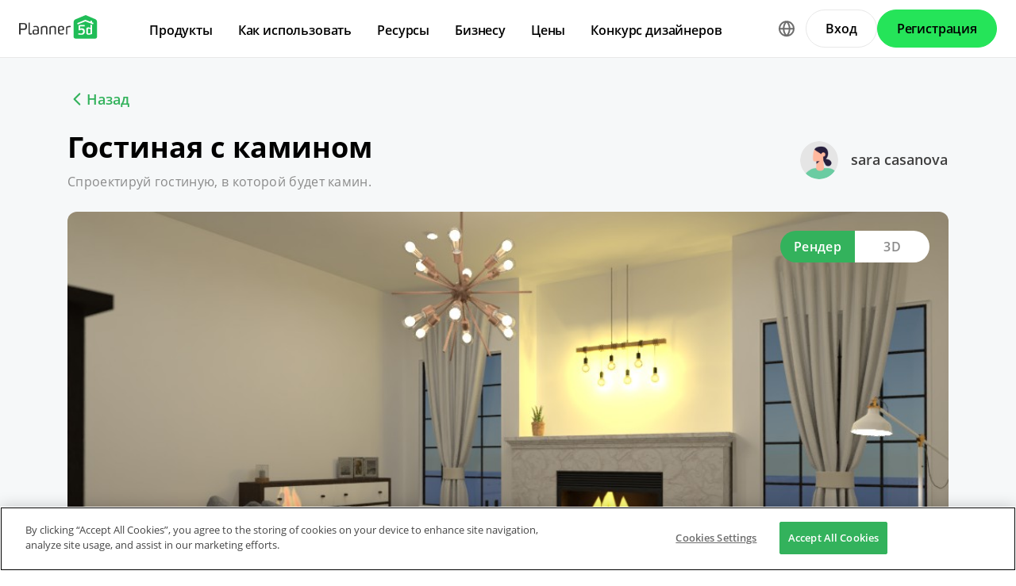

--- FILE ---
content_type: text/html; charset=UTF-8
request_url: https://planner5d.com/ru/contests/detail/607445
body_size: 8160
content:
<!DOCTYPE html>
<html lang="ru" >
	<head>
			<meta charset="UTF-8">
<meta http-equiv="X-UA-Compatible" content="IE=edge">

	<meta name="viewport" content="width=device-width, initial-scale=1">

<meta name="format-detection" content="telephone=no">
<meta name="format-detection" content="address=no">
<meta name="msapplication-TileColor" content="#ffffff">
<meta name="theme-color" content="#ffffff">

<title>Create your dream home now @Planner5d</title>
<meta property="og:title" content="Create your dream home now @Planner5d" />
<meta property="og:description" content="Planner 5D. Free interior design platform and mobile app" />
<meta property="og:type" content="website">
<meta property="og:url" content="https://planner5d.com/ru/contests/detail/607445">

<meta name="format-detection" content="telephone=no">
<meta name="format-detection" content="address=no">


<meta name="twitter:card" content="summary">
<meta name="verify-admitad" content="2fcb2ee3bb">

<link rel="canonical" href="https://planner5d.com/ru/contests/detail/607445">
	<link rel="alternate" hreflang="ru" href="https://planner5d.com/ru/contests/detail/607445">
			<link rel="alternate" hreflang="x-default" href="https://planner5d.com/contests/detail/607445">
	<link rel="alternate" hreflang="en" href="https://planner5d.com/contests/detail/607445">
	<link rel="alternate" hreflang="pt" href="https://planner5d.com/pt/contests/detail/607445">
	<link rel="alternate" hreflang="es" href="https://planner5d.com/es/contests/detail/607445">
	<link rel="alternate" hreflang="fr" href="https://planner5d.com/fr/contests/detail/607445">
	<link rel="alternate" hreflang="it" href="https://planner5d.com/it/contests/detail/607445">
	<link rel="alternate" hreflang="pl" href="https://planner5d.com/pl/contests/detail/607445">
	<link rel="alternate" hreflang="lt" href="https://planner5d.com/lt/contests/detail/607445">
	<link rel="alternate" hreflang="de" href="https://planner5d.com/de/contests/detail/607445">
	<link rel="alternate" hreflang="zh" href="https://planner5d.com/zh_hans/contests/detail/607445">
	<link rel="alternate" hreflang="sv" href="https://planner5d.com/sv/contests/detail/607445">

<link rel="shortcut icon" href="/favicon.ico?v=6.333.0" type="image/x-icon">
	<link href="https://static.planner5d.com/assets/css/core.css?ux=6.333.0" rel="stylesheet">
	<link href="https://static.planner5d.com/assets/css/modals.css?ux=6.333.0" rel="stylesheet">
			<link rel="stylesheet" href="https://static.planner5d.com/assets/css/authorization.css?ux=6.333.0">
	
	<script  nonce="a7d49d3d68d2fb9e92f8c4edcb2f7bd2"  src="https://static.planner5d.com/web/js/6.333.0/6/fastboot.js"></script>
<script  nonce="a7d49d3d68d2fb9e92f8c4edcb2f7bd2" >fastboot(0, '-', false, false, false,false, true, '3616f7ea-1487-4ee0-924a-378542f4542d', 'false', 'a7d49d3d68d2fb9e92f8c4edcb2f7bd2', 'web', 'prod', '')</script>
<script  nonce="a7d49d3d68d2fb9e92f8c4edcb2f7bd2"  src="https://static.planner5d.com/web/js/6.333.0/6/vendors/jquery-3.6.0.min.js"></script>

	<script  nonce="a7d49d3d68d2fb9e92f8c4edcb2f7bd2"  src="https://static.planner5d.com/web/js/6.333.0/6/vendors/popper.min.js"></script>
	<script  nonce="a7d49d3d68d2fb9e92f8c4edcb2f7bd2"  src="https://static.planner5d.com/web/js/6.333.0/6/vendors/tippy.min.js"></script>

<script  nonce="a7d49d3d68d2fb9e92f8c4edcb2f7bd2"  src="https://static.planner5d.com/web/js/6.333.0/build/old.js"></script>
<script  nonce="a7d49d3d68d2fb9e92f8c4edcb2f7bd2"  src="https://static.planner5d.com/web/js/6.333.0/build/app.js" type="module"></script>
<script type="module"  nonce="a7d49d3d68d2fb9e92f8c4edcb2f7bd2" >
	const user = window.P5D.getContext().getUser()
	window.P5D.nonce = 'a7d49d3d68d2fb9e92f8c4edcb2f7bd2'
	window.P5D.bootstrap('6.333.0', '795', it => it.language('ru')
				.user(0, null, '-', 'US', user.isAuthorized(), user.isPaid(), 0, user.paidInteriorDesign, user.paidHomePlans, false, false, false, false, '', 'https://planner5d.com/s/user/icon/1.png', 0)
				.googleOneTap('188179007127-dngq0kal33n7bd8pprgrg637snfa0mfk.apps.googleusercontent.com')
				.embeddedCallReceiver('web', ["https:\/\/planner5d.com","https:\/\/planner5d.pro","https:\/\/beta.planner5d.pro","https:\/\/dev.planner5d.pro:4000","https:\/\/tool.planner5d.com"])
				.supportWidget('cgehqyie', '')
				.analytics(
			true, "", "",
			0, "6884e2ad-65cb-0b62-b40a-c195b892d2e5",
			"60bc0e7f65acae83ad83", "34024b3b31dfe8e1838f",
			"GTM-K8563DV","G-61SD1N9JH1",
			'381617732764221', true, false,
			'9068a9877b443411b102fe588fbd1638', 'web',
			 null 		)
		.recaptcha('6Lf1jkksAAAAAPQOMBmE2YcPUtg47n7yUDnE-HWw', '6LdDjkksAAAAANjiKfqeWg018S37kRmAzRGay3Qs')
			);
	</script>
<script type="speculationrules"  nonce="a7d49d3d68d2fb9e92f8c4edcb2f7bd2" >
	{
		"prefetch": [
			{
				"source": "list",
				"urls": ["/dashboard","https://support.planner5d.com","/blog"],
				"eagerness": "conservative"
			},
			{
				"source": "list",
				"urls": ["/ai","/interior-design-courses","/editor","/pricing","/business","/education","/partners"],
				"eagerness": "moderate"
			},
						  {"source": "list", "urls": ["/auth/email"], "eagerness": "eager"},
						{"source": "document", "where": { "href_matches": ["/use/*","/blog/*"] }, "eagerness": "moderate"}
		],
		"prerender": []
	}
</script>


	<title></title>
	<meta name="description" content="">
	<link href="https://static.planner5d.com/assets/css/design-battle-new.css?ux=6.333.0" rel="stylesheet"/>
					</head>
	<body >
	<header id="header-main" class="header-main " data-menu="false"
	data-float="false">
	<div class="header-main-container">
		<div id="header-main-burger" class="header-burger-icon" data-target="#header-menu" tabindex="0">
			<svg>
				<use xlink:href="https://planner5d.com/assets/sprite/tool.svg#ui--header-main-burger"></use>
			</svg>
		</div>
		<a class="header-main-logo" href="https://planner5d.com/ru">
			<svg>
				<use xlink:href="https://planner5d.com/assets/sprite/main.svg#ui--p5d-logo"></use>
			</svg>
		</a>
		
		<div class="header-main-sidebar" id="header-main-menu">
			<div class="header-main-sidebar-modal"></div>
			<div>
				<nav role="menu">
															
																			<div class="header-main-link header-main-dropdown-item">
					<b role="menuitem" tabindex="0">Продукты</b>
							<div class="header-main-dropdown-wrapper header-main-nav-submenu column-2">
				<div class="header-main-dropdown header-main-nav-submenu-container">
					<div class="submenu-header">
						<button class="back">
							<svg>
								<use xlink:href="https://planner5d.com/assets/sprite/tool.svg#ui--header-back"></use>
							</svg>
						</button>
						Продукты
					</div>
					<div role="group" class="submenu-block">
													<div>
																											<b role="menuitem" tabindex="1">Продукты</b>
																																		<a href="/ru/editor"
										class=" "
									>Программа для проектирования дома</a>
																	<a href="/pro"
										class="is-new "
									>Planner 5D Pro</a>
																	<a href="/use/ai-interior-design"
										class=" "
									>Инструменты ИИ</a>
																	<a href="/pro/moodboards"
										class=" "
									>Мудборды</a>
																	<a href="/pro/360walkthrough"
										class=" "
									>Виртуальный тур 360°</a>
																	<a href="/ru/ai"
										class=" "
									>Конвертер планов этажей с ИИ</a>
																	<a href="/experts"
										class=" "
									>Нанять дизайнера</a>
																	<a href="/ru/pro/import-3d-models"
										class=" "
									>Импорт 3D-моделей</a>
															</div>
													<div>
																											<b role="menuitem" tabindex="1">Платформы</b>
																																		<a href="/ru/mobile/ios"
										class=" "
									>iOS</a>
																	<a href="/ru/mobile/android"
										class=" "
									>Android</a>
																	<a href="/ru/promo/windows"
										class=" "
									>Windows</a>
																	<a href="/ru/promo/macos"
										class=" "
									>macOS</a>
																	<a href="/applevisionpro"
										class=" "
									>VisionOS</a>
															</div>
											</div>
				</div>
			</div>
			</div>

														<div class="header-main-link header-main-dropdown-item">
					<b role="menuitem" tabindex="0">Как использовать</b>
							<div class="header-main-dropdown-wrapper header-main-nav-submenu column-3">
				<div class="header-main-dropdown header-main-nav-submenu-container">
					<div class="submenu-header">
						<button class="back">
							<svg>
								<use xlink:href="https://planner5d.com/assets/sprite/tool.svg#ui--header-back"></use>
							</svg>
						</button>
						Как использовать
					</div>
					<div role="group" class="submenu-block">
													<div>
																											<b role="menuitem" tabindex="1">Дом</b>
																																		<a href="/ru/use/home-design-software"
										class=" "
									>Программа для дизайна интерьера</a>
															</div>
													<div>
																											<b role="menuitem" tabindex="1">Кухня</b>
																																		<a href="/ru/use/kitchen-planner-tool"
										class=" "
									>Планировка кухни</a>
																	<a href="/ru/use/kitchen-layout"
										class=" "
									>Дизайн кухни</a>
															</div>
													<div>
																											<b role="menuitem" tabindex="1">Ванная комната</b>
																																		<a href="/ru/use/bathroom-planner-tool"
										class=" "
									>Дизайн ванной</a>
															</div>
													<div>
																											<b role="menuitem" tabindex="1">Комната</b>
																																		<a href="/ru/use/room-planner-tool"
										class=" "
									>Дизайн комнаты</a>
															</div>
													<div>
																											<b role="menuitem" tabindex="1">Экстерьер</b>
																																		<a href="/ru/use/garden-planner"
										class=" "
									>Дизайн садового участка</a>
															</div>
													<div>
																											<b role="menuitem" tabindex="1">Офис</b>
																																		<a href="/ru/use/office-design"
										class=" "
									>Дизайн офиса</a>
																	<a href="/ru/use"
										class=" general-link"
									>Посмотреть все решения</a>
															</div>
											</div>
				</div>
			</div>
			</div>

														<div class="header-main-link header-main-dropdown-item">
					<b role="menuitem" tabindex="0">Ресурсы</b>
							<div class="header-main-dropdown-wrapper header-main-nav-submenu column-2">
				<div class="header-main-dropdown header-main-nav-submenu-container">
					<div class="submenu-header">
						<button class="back">
							<svg>
								<use xlink:href="https://planner5d.com/assets/sprite/tool.svg#ui--header-back"></use>
							</svg>
						</button>
						Ресурсы
					</div>
					<div role="group" class="submenu-block">
													<div>
																											<b role="menuitem" tabindex="1">Учиться</b>
																																		<a href="/ru/interior-design-courses"
										class=" "
									>Школа дизайна интерьера</a>
																	<a href="/blog/ru/"
										class=" "
									>Блог о дизайне интерьера</a>
																	<a href="/ru/contests"
										class=" "
									>Конкурс дизайнеров</a>
															</div>
													<div>
																											<b role="menuitem" tabindex="1">Исследовать</b>
																																		<a href="/ru/gallery/ideas"
										class=" "
									>Галерея 3D-рендеров</a>
																	<a href="/ru/gallery#top-designers"
										class=" "
									>Лучшие Дизайнеры Интерьеров</a>
															</div>
											</div>
				</div>
			</div>
			</div>

																
											<div class="header-main-item-group-wrapper">
							<div class="header-main-item-group-icon"></div>
							<div class="header-main-item-group">
								<div class="header-main-item-group-container">
																				<div class="header-main-link header-main-dropdown-item">
					<b role="menuitem" tabindex="0">Бизнесу</b>
							<div class="header-main-dropdown-wrapper header-main-nav-submenu column-1">
				<div class="header-main-dropdown header-main-nav-submenu-container">
					<div class="submenu-header">
						<button class="back">
							<svg>
								<use xlink:href="https://planner5d.com/assets/sprite/tool.svg#ui--header-back"></use>
							</svg>
						</button>
						Бизнесу
					</div>
					<div role="group" class="submenu-block">
													<div>
																									<a href="/ru/business"
										class=" "
									>Решения для компаний</a>
																	<a href="/ru/education"
										class=" "
									>Для учебных заведений</a>
																	<a href="/ru/partners"
										class=" "
									>Партнерская программа</a>
															</div>
											</div>
				</div>
			</div>
			</div>

																				<div class="header-main-link header-main-dropdown-item">
					<a role="menuitem" tabindex="0" href="/ru/pricing">Цены</a>
					</div>

																				<div class="header-main-link header-main-dropdown-item">
					<a role="menuitem" tabindex="0" href="/ru/contests">Конкурс дизайнеров</a>
					</div>

																	</div>
							</div>
						</div>
									</nav>
				
				<div class="header-main-link header-main-lang-block header-main-dropdown-item">
					<b tabindex="0">Язык</b>
					<div class="header-main-dropdown-wrapper header-main-nav-submenu">
						<div class="header-main-dropdown header-main-nav-submenu-container">
							<div class="submenu-header">
								<button class="back" tabindex="0">
									<svg>
										<use xlink:href="https://planner5d.com/assets/sprite/tool.svg#ui--header-back"></use>
									</svg>
								</button>
								Язык
							</div>
							<div class="submenu-block">
								<div>
										<a lang="en" href="https://planner5d.com/contests/detail/607445" data-analytics="language_changed"
		data-analytics-params={&quot;from&quot;:&quot;ru&quot;,&quot;to&quot;:&quot;en&quot;,&quot;method&quot;:&quot;dropdown&quot;}
	>English</a>
	<a lang="pt" href="https://planner5d.com/pt/contests/detail/607445" data-analytics="language_changed"
		data-analytics-params={&quot;from&quot;:&quot;ru&quot;,&quot;to&quot;:&quot;pt&quot;,&quot;method&quot;:&quot;dropdown&quot;}
	>Português</a>
	<a lang="es" href="https://planner5d.com/es/contests/detail/607445" data-analytics="language_changed"
		data-analytics-params={&quot;from&quot;:&quot;ru&quot;,&quot;to&quot;:&quot;es&quot;,&quot;method&quot;:&quot;dropdown&quot;}
	>Español</a>
	<a lang="fr" href="https://planner5d.com/fr/contests/detail/607445" data-analytics="language_changed"
		data-analytics-params={&quot;from&quot;:&quot;ru&quot;,&quot;to&quot;:&quot;fr&quot;,&quot;method&quot;:&quot;dropdown&quot;}
	>Français</a>
	<a lang="it" href="https://planner5d.com/it/contests/detail/607445" data-analytics="language_changed"
		data-analytics-params={&quot;from&quot;:&quot;ru&quot;,&quot;to&quot;:&quot;it&quot;,&quot;method&quot;:&quot;dropdown&quot;}
	>Italiano</a>
	<a lang="pl" href="https://planner5d.com/pl/contests/detail/607445" data-analytics="language_changed"
		data-analytics-params={&quot;from&quot;:&quot;ru&quot;,&quot;to&quot;:&quot;pl&quot;,&quot;method&quot;:&quot;dropdown&quot;}
	>Polski</a>
	<a lang="lt" href="https://planner5d.com/lt/contests/detail/607445" data-analytics="language_changed"
		data-analytics-params={&quot;from&quot;:&quot;ru&quot;,&quot;to&quot;:&quot;lt&quot;,&quot;method&quot;:&quot;dropdown&quot;}
	>Lietuviškai</a>
	<a lang="de" href="https://planner5d.com/de/contests/detail/607445" data-analytics="language_changed"
		data-analytics-params={&quot;from&quot;:&quot;ru&quot;,&quot;to&quot;:&quot;de&quot;,&quot;method&quot;:&quot;dropdown&quot;}
	>Deutsch</a>
	<a lang="zh_hans" href="https://planner5d.com/zh_hans/contests/detail/607445" data-analytics="language_changed"
		data-analytics-params={&quot;from&quot;:&quot;ru&quot;,&quot;to&quot;:&quot;zh_hans&quot;,&quot;method&quot;:&quot;dropdown&quot;}
	>中国</a>
	<a lang="sv" href="https://planner5d.com/sv/contests/detail/607445" data-analytics="language_changed"
		data-analytics-params={&quot;from&quot;:&quot;ru&quot;,&quot;to&quot;:&quot;sv&quot;,&quot;method&quot;:&quot;dropdown&quot;}
	>Sverige</a>
	<a lang="ru" href="https://planner5d.com/ru/contests/detail/607445" data-analytics="language_changed"
		data-analytics-params={&quot;from&quot;:&quot;ru&quot;,&quot;to&quot;:&quot;ru&quot;,&quot;method&quot;:&quot;dropdown&quot;}
	>Русский</a>

								</div>
							</div>
						</div>
					</div>
				</div>
				
				<div class="header-main-app-block">
					<b>Загрузить приложение Planner 5D</b>
					Начни использовать приложение, чтобы улучшить свой опыт и открыть все мобильные функции
					<div class="header-app-badges">
						<a class="badge-googleplay" href="/go?from=mainPage&amp;to=https%3A%2F%2Fplay.google.com%2Fstore%2Fapps%2Fdetails%3Fid%3Dcom.planner5d.planner5d" target="_blank"></a>
						<a class="badge-appstore" href="/go?from=mainPage&amp;to=https%3A%2F%2Fapps.apple.com%2Fapp%2Fapple-store%2Fid1310584536%3Fpt%3D2019088%26ct%3Dweb%26mt%3D8" target="_blank"></a>
					</div>
				</div>
			</div>
		</div>
		
		<div class="header-main-controls">
						<div class="header-main-lang-selector header-main-dropdown-item dropdown-icon">
				<div class="header-main-lang-icon" tabindex="0"></div>
				<div class="header-main-dropdown-wrapper">
					<div class="header-main-dropdown">
							<a lang="en" href="https://planner5d.com/contests/detail/607445" data-analytics="language_changed"
		data-analytics-params={&quot;from&quot;:&quot;ru&quot;,&quot;to&quot;:&quot;en&quot;,&quot;method&quot;:&quot;dropdown&quot;}
	>English</a>
	<a lang="pt" href="https://planner5d.com/pt/contests/detail/607445" data-analytics="language_changed"
		data-analytics-params={&quot;from&quot;:&quot;ru&quot;,&quot;to&quot;:&quot;pt&quot;,&quot;method&quot;:&quot;dropdown&quot;}
	>Português</a>
	<a lang="es" href="https://planner5d.com/es/contests/detail/607445" data-analytics="language_changed"
		data-analytics-params={&quot;from&quot;:&quot;ru&quot;,&quot;to&quot;:&quot;es&quot;,&quot;method&quot;:&quot;dropdown&quot;}
	>Español</a>
	<a lang="fr" href="https://planner5d.com/fr/contests/detail/607445" data-analytics="language_changed"
		data-analytics-params={&quot;from&quot;:&quot;ru&quot;,&quot;to&quot;:&quot;fr&quot;,&quot;method&quot;:&quot;dropdown&quot;}
	>Français</a>
	<a lang="it" href="https://planner5d.com/it/contests/detail/607445" data-analytics="language_changed"
		data-analytics-params={&quot;from&quot;:&quot;ru&quot;,&quot;to&quot;:&quot;it&quot;,&quot;method&quot;:&quot;dropdown&quot;}
	>Italiano</a>
	<a lang="pl" href="https://planner5d.com/pl/contests/detail/607445" data-analytics="language_changed"
		data-analytics-params={&quot;from&quot;:&quot;ru&quot;,&quot;to&quot;:&quot;pl&quot;,&quot;method&quot;:&quot;dropdown&quot;}
	>Polski</a>
	<a lang="lt" href="https://planner5d.com/lt/contests/detail/607445" data-analytics="language_changed"
		data-analytics-params={&quot;from&quot;:&quot;ru&quot;,&quot;to&quot;:&quot;lt&quot;,&quot;method&quot;:&quot;dropdown&quot;}
	>Lietuviškai</a>
	<a lang="de" href="https://planner5d.com/de/contests/detail/607445" data-analytics="language_changed"
		data-analytics-params={&quot;from&quot;:&quot;ru&quot;,&quot;to&quot;:&quot;de&quot;,&quot;method&quot;:&quot;dropdown&quot;}
	>Deutsch</a>
	<a lang="zh_hans" href="https://planner5d.com/zh_hans/contests/detail/607445" data-analytics="language_changed"
		data-analytics-params={&quot;from&quot;:&quot;ru&quot;,&quot;to&quot;:&quot;zh_hans&quot;,&quot;method&quot;:&quot;dropdown&quot;}
	>中国</a>
	<a lang="sv" href="https://planner5d.com/sv/contests/detail/607445" data-analytics="language_changed"
		data-analytics-params={&quot;from&quot;:&quot;ru&quot;,&quot;to&quot;:&quot;sv&quot;,&quot;method&quot;:&quot;dropdown&quot;}
	>Sverige</a>
	<a lang="ru" href="https://planner5d.com/ru/contests/detail/607445" data-analytics="language_changed"
		data-analytics-params={&quot;from&quot;:&quot;ru&quot;,&quot;to&quot;:&quot;ru&quot;,&quot;method&quot;:&quot;dropdown&quot;}
	>Русский</a>

					</div>
				</div>
			</div>
			
						
							<button class="button button-bordered" data-sign-in
					data-analytics-button-placement="header">Вход</button>
				<button class="button button-primary" data-sign-up
					data-analytics-button-placement="header">Регистрация</button>
				<button class="button button-bordered get-started-button" data-sign-up-slider
					data-analytics-button-placement="header">
					Начало работы
				</button>
					</div>
	</div>
</header>

<script  nonce="a7d49d3d68d2fb9e92f8c4edcb2f7bd2" >
	P5D.getContext().addOnLoadedListener(context => {
		context.getHeaderMain()
	})
</script>
	
		
	<section class="db-preview-project">
		<div class="breadcrumbs breadcrumbs--back">
			<a href="https://planner5d.com/ru/contests/209/winner">Назад</a>
		</div>
		<div>
			<div>
				<h1>Гостиная с камином</h1>
				<p>Спроектируй гостиную, в которой будет камин.</p>
			</div>
			<a href="https://planner5d.com/ru/profile/id20854495">
				<img src="https://planner5d.com/s/user/icon/28.png" alt="" width="48" height="48">
				sara casanova
			</a>
		</div>
		<div class="js-tabs">
			<div class="js-tablinks">
				<button data-id="db-preview-render" class="is-active">Рендер</button>
				<button data-id="db-preview-3d" class="">3D</button>
			</div>
			<div class="js-tabcontent">
				<div id="db-preview-render" class="is-active">
					<img src="https://storage.planner5d.com/s/aafbd25d6118e20905533ee1ce90a86b_10001.jpg?v=1680450059" alt="" width="1110" height="616">
				</div>
				<div id="db-preview-3d" class="">
					<iframe src="https://planner5d.com/ru/v?key=aafbd25d6118e20905533ee1ce90a86b&amp;viewMode=demo3d&amp;hideUi=1" frameborder="0" allow="autoplay; fullscreen; picture-in-picture" allowfullscreen=""></iframe>
				</div>
			</div>
		</div>
		<div>
			<script  type="html/template" id="tmpl-comment-post" >
	<div>
		<a href="{user_profile}">
			<img src="{user_avatar}" alt="" width="40" height="40">
		</a>
		<div>
			<a href="{user_profile}">{user_name}</a>
			<p>{text}</p>
			<small>{created_date}</small>
		</div>
	</div>
</script><div id="list-comments">
	<h2>Комментарии (<span id="comment-counter">2</span>)</h2>
	<textarea placeholder="Добавьте комментарий..." name="comment" id="comment-text"></textarea>
	<button id="comment-button">Комментировать</button>
			<div>
			<a href="https://planner5d.com/ru/profile/id51602682">
				<img src="https://storage.planner5d.com/ud/7c73d9968a10be59a5b1053a394fe511.jpg?v=946684801" alt="" width="40" height="40">
			</a>
			<div>
				<a href="https://planner5d.com/ru/profile/id51602682">Marigold De Rothschild</a>
				<p>nice</p>
				<small>2022-05-09 02:00:41</small>
			</div>
		</div>
			<div>
			<a href="https://planner5d.com/ru/profile/id67077760">
				<img src="https://storage.planner5d.com/ud/f64c2d45642a74b177a225ba42c08d38.jpg?v=946684801" alt="" width="40" height="40">
			</a>
			<div>
				<a href="https://planner5d.com/ru/profile/id67077760">Kaiden♡</a>
				<p>Really cute! :D</p>
				<small>2023-04-02 15:40:59</small>
			</div>
		</div>
	</div>

<script  nonce="a7d49d3d68d2fb9e92f8c4edcb2f7bd2" >
	P5D.getContext().addOnLoadedListener(context => {
		context.createCommentContest('#list-comments', 607445, 0, 'contestsWorks')
	})
</script>
			<aside>
	<button data-clipboard-text="https://planner5d.com/ru/contests/detail/607445">Скопировать ссылку</button>
	<button data-onclick="P5D.getContext().getSocialShare().shareOnTwitter(); return false;"></button>
	<button data-onclick="P5D.getContext().getSocialShare().shareOnFacebook(); return false;"></button>
	<button data-onclick="P5D.getContext().getSocialShare().shareOnPinterest(); return false;"></button>
</aside>

		</div>
	</section>


			<footer class="cross-footer cross-footer-container" data-element="footer">
	<div class="cross-footer-menu">
		<div><input id="footer-company" type="checkbox" /> <label for="footer-company">Компания</label>
<ul>
	<li><a data-analytics="info_page" data-analytics-params="{&quot;name&quot;:&quot;company_about_us&quot;}" href="https://planner5d.com/ru/pages/about">О нас</a></li>
	<li><a href="https://planner5d.com/ru/pricing">Цены</a></li>
	<li><a data-analytics="info_page" data-analytics-params="{&quot;name&quot;:&quot;company_newsroom&quot;}" href="https://planner5d.com/ru/newsroom">Новости</a></li>
	<li><a data-analytics="info_page" data-analytics-params="{&quot;name&quot;:&quot;company_newsroom&quot;}" href="https://planner5d.com/ru/interior-design-council">Совет по дизайну интерьера</a></li>
	<li><a data-analytics="info_page" data-analytics-params="{&quot;name&quot;:&quot;company_terms&quot;}" href="https://planner5d.com/ru/legal-information">Юридические сведения</a></li>
	<li><a data-analytics="info_page" data-analytics-params="{&quot;name&quot;:&quot;company_partner_program&quot;}" href="https://planner5d.com/ru/partners">Партнерская программа</a></li>
	<li><a data-analytics="info_page" data-analytics-params="{&quot;name&quot;:&quot;company_jobs&quot;}" href="https://planner5d.com/careers" target="_blank">Карьера</a></li>
	<li><a data-analytics="info_page" data-analytics-params="{&quot;name&quot;:&quot;company_support&quot;}" href="https://support.planner5d.com">Центр Поддержки</a></li>
</ul>
</div>

<div><input id="footer-use-cases" type="checkbox" /> <label for="footer-use-cases">Как использовать</label>

<ul>
	<li><a href="https://planner5d.com/ru/use/garden-planner">Дизайн сада</a></li>
	<li><a href="https://planner5d.com/ru/use/home-design-software">Дизайн интерьера для дома</a></li>
	<li><a href="https://planner5d.com/ru/use/bathroom-planner-tool">Планировщик ванной</a></li>
	<li><a href="https://planner5d.com/ru/use/room-planner-tool">Дизайн комнаты</a></li>
	<li><a href="https://planner5d.com/ru/use/kitchen-planner-tool">Планировщик кухни</a></li>
	<li><a href="https://planner5d.com/ru/use/office-design">Дизайн офиса</a></li>
</ul>
</div>

<div><input id="footer-platforms" type="checkbox" /> <label for="footer-platforms">Платформы</label>

<ul>
	<li><a href="https://planner5d.com/ru/promo/web">Web</a></li>
	<li><a href="https://planner5d.com/ru/mobile/ios">iOS</a></li>
	<li><a href="https://planner5d.com/ru/mobile/android">Android</a></li>
	<li><a href="https://planner5d.com/ru/promo/macos">macOS</a></li>
	<li><a href="https://planner5d.com/ru/promo/windows">Windows</a></li>
</ul>
</div>

<div><input id="footer-features" type="checkbox" /> <label for="footer-features">Технологии</label>

<ul>
	<li><a href="https://planner5d.com/ru/smart-wizard">Автоматический генератор планировки комнат</a></li>
	<li><a href="https://planner5d.com/ru/ai">ИИ-распознавание планов</a></li>
	<li><a href="https://planner5d.com/ru/ar">Возможности дополненной реальности</a></li>
	<li><a href="https://planner5d.com/ru/afa">Автоматическая расстановка мебели</a></li>
	<li><a href="https://planner5d.com/ru/configurator">Конфигуратор продуктов</a></li>
	<li><a href="https://planner5d.com/ru/business">Решения для компаний</a></li>
	<li><a href="https://planner5d.com/ru/education">Для учебных заведений</a></li>
</ul>
</div>

<div><input id="footer-design-ideas" type="checkbox" /> <label for="footer-design-ideas">Идеи дизайна</label>

<ul>
	<li><a href="https://planner5d.com/blog/ru/">Блог</a></li>
	<li><a href="https://planner5d.com/ru/interior-design-courses">Школа дизайна</a></li>
	<li><a href="https://planner5d.com/ru/contests">Конкурс дизайнеров</a></li>
	<li><a href="https://planner5d.com/ru/gallery/floorplans">Галерея планировок и дизайн-проектов</a></li>
	<li><a href="https://planner5d.com/ru/gallery/ideas">Галерея 3D-рендеров</a></li>
</ul>
</div>
	</div>
	<div class="cross-footer-content">
		<div class="cross-footer-copyright">
			<div>
				<b>Planner 5D</b> ® © 2011—2026
			</div>
			<div class="copyright-address" itemscope="" itemtype="http://schema.org/Organization">
				<span itemprop="name">Planner5D UAB</span>, <span itemprop="address" itemscope=""
					itemtype="http://schema.org/PostalAddress">
          <span itemprop="streetAddress">A. Goštauto St. 12A</span>, <span itemprop="addressLocality">Vilnius</span>
          <span itemprop="postalCode">01108</span>, <span itemprop="addressCountry">Lithuania</span><span itemprop="telephone"></span>
        </span>
			</div>
		</div>
		<div class="cross-footer-social-wrap">
			<div>Follow:</div>
			<ul class="cross-footer-social">
									<li>
						<a href="/go?from=mainPage&amp;to=https%3A%2F%2Fwww.instagram.com%2FPlanner5D%2F" target="_blank" class="social-item-instagram">
							<svg>
								<use xlink:href="https://planner5d.com/assets/sprite/tool.svg#ui--social-instagram"></use>
							</svg>
						</a>
					</li>
									<li>
						<a href="/go?from=mainPage&amp;to=https%3A%2F%2Fwww.youtube.com%2Fchannel%2FUC6WZGzWb30NKcU-QK2ldy7w" target="_blank" class="social-item-youtube">
							<svg>
								<use xlink:href="https://planner5d.com/assets/sprite/tool.svg#ui--social-youtube"></use>
							</svg>
						</a>
					</li>
									<li>
						<a href="/go?from=mainPage&amp;to=https%3A%2F%2Fwww.tiktok.com%2F%40planner5d" target="_blank" class="social-item-tiktok">
							<svg>
								<use xlink:href="https://planner5d.com/assets/sprite/tool.svg#ui--social-tiktok"></use>
							</svg>
						</a>
					</li>
									<li>
						<a href="/go?from=mainPage&amp;to=https%3A%2F%2Fwww.facebook.com%2FPlanner5D%2F" target="_blank" class="social-item-facebook">
							<svg>
								<use xlink:href="https://planner5d.com/assets/sprite/tool.svg#ui--social-facebook"></use>
							</svg>
						</a>
					</li>
									<li>
						<a href="/go?from=mainPage&amp;to=https%3A%2F%2Fx.com%2FPlanner5D%2F" target="_blank" class="social-item-x">
							<svg>
								<use xlink:href="https://planner5d.com/assets/sprite/tool.svg#ui--social-x"></use>
							</svg>
						</a>
					</li>
									<li>
						<a href="/go?from=mainPage&amp;to=https%3A%2F%2Fwww.pinterest.com%2Fplanner5d%2F" target="_blank" class="social-item-pinterest">
							<svg>
								<use xlink:href="https://planner5d.com/assets/sprite/tool.svg#ui--social-pinterest"></use>
							</svg>
						</a>
					</li>
									<li>
						<a href="/go?from=mainPage&amp;to=https%3A%2F%2Fwww.linkedin.com%2Fcompany%2Fplanner-5d%2F" target="_blank" class="social-item-linkedin">
							<svg>
								<use xlink:href="https://planner5d.com/assets/sprite/tool.svg#ui--social-linkedin"></use>
							</svg>
						</a>
					</li>
									<li>
						<a href="/go?from=mainPage&amp;to=https%3A%2F%2Fwww.reddit.com%2Fr%2Fplanner5d%2F" target="_blank" class="social-item-reddit">
							<svg>
								<use xlink:href="https://planner5d.com/assets/sprite/tool.svg#ui--social-reddit"></use>
							</svg>
						</a>
					</li>
							</ul>
		</div>
		<div class="cross-footer-app">
			<div>Apps:</div>
			<div class="app-badges">
				<a class="badge-googleplay" href="/go?from=mainPage&amp;to=https%3A%2F%2Fplay.google.com%2Fstore%2Fapps%2Fdetails%3Fid%3Dcom.planner5d.planner5d" target="_blank"></a>
				<a class="badge-appstore" href="/go?from=mainPage&amp;to=https%3A%2F%2Fapps.apple.com%2Fapp%2Fapple-store%2Fid1310584536%3Fpt%3D2019088%26ct%3Dweb%26mt%3D8" target="_blank"></a>
				<a class="badge-microsoft" href="/go?from=mainPage&amp;to=https%3A%2F%2Fwww.microsoft.com%2Fstore%2Fapps%2F9nblggh4mp71%3Focid%3Dbadge%26cid%3Dwebsite_p5d" target="_blank"></a>
			</div>
		</div>
		<div class="cross-footer-language">
			<div class="cross-footer-select">
				<select id="jsCrossFooterSelectLanguage" data-current-locale="ru" tabindex="-1">
											<option value="https://planner5d.com/contests/detail/607445"
													>
							English
						</option>
											<option value="https://planner5d.com/pt/contests/detail/607445"
													>
							Português
						</option>
											<option value="https://planner5d.com/es/contests/detail/607445"
													>
							Español
						</option>
											<option value="https://planner5d.com/fr/contests/detail/607445"
													>
							Français
						</option>
											<option value="https://planner5d.com/it/contests/detail/607445"
													>
							Italiano
						</option>
											<option value="https://planner5d.com/pl/contests/detail/607445"
													>
							Polski
						</option>
											<option value="https://planner5d.com/lt/contests/detail/607445"
													>
							Lietuviškai
						</option>
											<option value="https://planner5d.com/de/contests/detail/607445"
													>
							Deutsch
						</option>
											<option value="https://planner5d.com/zh_hans/contests/detail/607445"
													>
							中国
						</option>
											<option value="https://planner5d.com/sv/contests/detail/607445"
													>
							Sverige
						</option>
											<option value="https://planner5d.com/ru/contests/detail/607445"
							 selected="selected" 						>
							Русский
						</option>
									</select>
			</div>
		</div>
	</div>
	<div class="cross-footer-captcha "> This site is protected by reCAPTCHA and the Google <a
			href="https://policies.google.com/privacy">Privacy Policy</a> and <a href="https://policies.google.com/terms">Terms
			of Service</a> apply.<br /><br />
	</div>
</footer>
<script  nonce="a7d49d3d68d2fb9e92f8c4edcb2f7bd2"  src="https://static.planner5d.com/web/js/6.333.0/6/vendors/jquery.selectric.min.js"></script>
<script  nonce="a7d49d3d68d2fb9e92f8c4edcb2f7bd2" >
	P5D.getContext().addOnLoadedListener(context => context.getCrossPagesButtonHandler())
</script>


<script  nonce="a7d49d3d68d2fb9e92f8c4edcb2f7bd2" >
	P5D.getContext().addOnLoadedListener(context => {
		context.createLanguageChooser(window)
		window.footerTrigger = -150
	})
</script>

		<div id="error-modals-container"></div>
<div id="modal-alert" class="modal is-small">
	<div class="modal-background"></div>
	<div class="modal-card">
		<div class="modal-card-head">
			<div class="modal-card-title">Внимание</div>
			<button class="js-modal-ok delete" aria-label="close"></button>
		</div>
		<div class="modal-card-body"></div>
		<div class="modal-card-foot has-text-right">
			<button class="js-modal-ok button">OK</button>
		</div>
	</div>
</div>

<div id="modal-confirm" class="modal is-small">
	<div class="modal-background"></div>
	<div class="modal-card">
		<div class="modal-card-head">
			<div class="modal-card-title"></div>
			<button class="js-modal-no delete"></button>
		</div>
		<div class="modal-card-body"></div>
		<div class="modal-card-foot has-text-right">
			<button class="js-modal-yes button is-primary">Да</button>
			<button class="js-modal-no button">Нет</button>
		</div>
	</div>
</div>

<div id="modal-success" class="modal is-small">
	<div class="modal-background"></div>
	<div class="modal-card">
		<div class="modal-card-head">
			<div class="modal-card-title"></div>
		</div>
		<div class="modal-card-body"></div>
		<div class="modal-card-foot has-text-right">
			<button class="js-modal-yes button is-primary">OK</button>
		</div>
	</div>
</div>
<div id="modal-error" class="modal is-small">
	<div class="modal-background"></div>
	<div class="modal-card">
		<div class="modal-card-head">
			<div class="modal-card-title"></div>
		</div>
		<div class="modal-card-body"></div>
		<div class="modal-card-foot has-text-right">
			<button class="js-modal-yes button is-primary">OK</button>
		</div>
	</div>
</div>

<div id="modal-confirm-danger" class="modal is-medium">
	<div class="modal-background"></div>
	<div class="modal-card is-rounded">
		<div class="modal-card-head">
			<div class="modal-card-title"></div>
			<button class="js-modal-no delete"></button>
		</div>
		<div class="modal-card-body"></div>
		<div class="modal-card-foot has-text-right">
			<button class="js-modal-no button">Отмена</button>
			<button class="js-modal-yes button is-danger">Подтвердить</button>
		</div>
	</div>
</div>

<div id="modal-prompt" class="modal is-small">
	<div class="modal-background"></div>
	<div class="modal-card">
		<div class="modal-card-head">
			<div class="js-modal-title modal-card-title">Переименовать</div>
			<button class="js-modal-no delete" aria-label="close"></button>
		</div>
		<div class="modal-card-body">
			<div class="field content" style="display: none">
				<div id="content"></div>
			</div>
			<div class="field">
				<div class="control">
					<input type="text" class="js-modal-field input" eaction="clickButton"
					       eadata="#modal-prompt .js-modal-yes.button" placeholder="">
				</div>
			</div>
		</div>
		<div class="modal-card-foot has-text-right">
			<button class="js-modal-yes button is-primary">OK</button>
			<button class="js-modal-no button">Отмена</button>
		</div>
	</div>
</div>

<div id="modal-prompt2" class="modal is-medium">
	<div class="modal-background"></div>
	<div class="modal-card">
		<div class="modal-card-head">
			<div class="js-modal-title modal-card-title">Переименовать</div>
			<button class="js-modal-no delete" aria-label="close"></button>
		</div>
		<div class="modal-card-body">
			<div class="js-modal-message field"></div>
			<div class="field">
				<div class="control">
					<input type="text" class="js-modal-field input" eaction="clickButton"
					       eadata="#modal-prompt .js-modal-yes.button" placeholder="">
				</div>
			</div>
		</div>
		<div class="modal-card-foot has-text-right">
			<button class="js-modal-yes button is-primary">OK</button>
			<button class="js-modal-no button">Отмена</button>
		</div>
	</div>
</div>

	
<div id="modal-support" class="modal is-middle">
	<div class="modal-background"></div>
	<div class="modal-card">
		<div class="modal-card-head">
			<p class="modal-card-title">Центр поддержки</p>
			<button class="delete" data-dismiss="modal"></button>
		</div>
		<div class="modal-card-body">
			<form class="modal__form" action="">
				<input type="hidden" name="uid" value="0">

				<div class="columns">

					<div class="column is-6">
						<div class="field">
							<label class="label">Полное имя</label>
							<div class="control">
								<input required type="text" class="input name" placeholder="Full Name"
								       value="">
							</div>
						</div>
					</div>

					<div class="column is-6">
						<div class="field">
							<label class="label">Email</label>
							<div class="control">
								<input required type="text" class="input email" placeholder="Email">
							</div>
						</div>
					</div>
				</div>

				<div class="columns">

					<div class="column is-6">
						<div class="field">
							<label class="label">Платформа</label>
							<div class="control">
								<div class="select is-fullwidth">
									<select required class="platforms">
										<option value="Web">Web</option>
										<option value="iOS">iOS</option>
										<option value="Android">Android</option>
										<option value="Windows">Windows</option>
										<option value="MacOS">MacOS</option>
									</select>
								</div>
							</div>
						</div>
					</div>

					<div class="column is-6">
						<div class="field">
							<label class="label">Тема</label>
							<div class="control">
								<div class="select is-fullwidth">
									<select required class="subject">
																					<option value="2">Вопрос общего характера</option>
																					<option value="3">Запрос</option>
																					<option value="10">Платежи</option>
																					<option value="11">Синхронизация</option>
																					<option value="12">Сбой</option>
																					<option value="13">Отрисовка / снимки</option>
																					<option value="14">Загрузка ресурса</option>
																					<option value="15">Другое</option>
																					<option value="16">Вопрос по поводу обучения</option>
																			</select>
								</div>
							</div>
						</div>
					</div>
				</div>

				<div class="field">
					<label class="label">Сообщение</label>
					<div class="control">
						<textarea required rows="6" class="textarea" placeholder=""></textarea>
					</div>
					<div style="padding-top: 1em;">
						<div class="g-recaptcha" data-sitekey="6Lf1jkksAAAAAPQOMBmE2YcPUtg47n7yUDnE-HWw"></div>
						<script async src="https://www.google.com/recaptcha/api.js"  nonce="a7d49d3d68d2fb9e92f8c4edcb2f7bd2" ></script>
					</div>
				</div>
			</form>
		</div>
		<div class="modal-card-foot has-text-centered">
			<button type="submit" class="button is-primary">Отправить</button>
			<a class="button is-default" data-dismiss="modal">Отмена</a>
		</div>
	</div>
</div>

<div class="modal modal-independent noClose is-not-closable modal-already-trial">
	<div class="modal-card">
		<button class="close js-modal-close"></button>
		<b>Мы можем предложить только одну бесплатную пробную версию на пользователя</b>
		<p>Вы ранее зарегистрировались с этими электронными адресами:</p>
		<ul class="email-list"></ul>
		<p><b>Мы ценим энтузиазм по поводу нашего продукта, поэтому предлагаем <span>50% off</span> на первый год.</b></p>
		<button class="pay">Продолжить и оплатить сейчас</button>
	</div>
</div>

<div class="langData">
	<span></span>
	<span></span>
</div>

<script async src="https://www.google.com/recaptcha/api.js?render=6LdDjkksAAAAANjiKfqeWg018S37kRmAzRGay3Qs"  nonce="a7d49d3d68d2fb9e92f8c4edcb2f7bd2" ></script>

		
		
	<script  nonce="a7d49d3d68d2fb9e92f8c4edcb2f7bd2" >
		P5D.getContext().addOnLoadedListener(context => {
			context.getSocialShare().init({
				title: "", text: "",
				image: "https://storage.planner5d.com/s/aafbd25d6118e20905533ee1ce90a86b_10001.jpg?v=1680450059"
			})
			context.createWorkDetailPage()
		})
	</script>
	</body>
</html>


--- FILE ---
content_type: text/html; charset=utf-8
request_url: https://www.google.com/recaptcha/api2/anchor?ar=1&k=6Lf1jkksAAAAAPQOMBmE2YcPUtg47n7yUDnE-HWw&co=aHR0cHM6Ly9wbGFubmVyNWQuY29tOjQ0Mw..&hl=en&v=PoyoqOPhxBO7pBk68S4YbpHZ&size=normal&anchor-ms=20000&execute-ms=30000&cb=vnnfgyuaee9
body_size: 49773
content:
<!DOCTYPE HTML><html dir="ltr" lang="en"><head><meta http-equiv="Content-Type" content="text/html; charset=UTF-8">
<meta http-equiv="X-UA-Compatible" content="IE=edge">
<title>reCAPTCHA</title>
<style type="text/css">
/* cyrillic-ext */
@font-face {
  font-family: 'Roboto';
  font-style: normal;
  font-weight: 400;
  font-stretch: 100%;
  src: url(//fonts.gstatic.com/s/roboto/v48/KFO7CnqEu92Fr1ME7kSn66aGLdTylUAMa3GUBHMdazTgWw.woff2) format('woff2');
  unicode-range: U+0460-052F, U+1C80-1C8A, U+20B4, U+2DE0-2DFF, U+A640-A69F, U+FE2E-FE2F;
}
/* cyrillic */
@font-face {
  font-family: 'Roboto';
  font-style: normal;
  font-weight: 400;
  font-stretch: 100%;
  src: url(//fonts.gstatic.com/s/roboto/v48/KFO7CnqEu92Fr1ME7kSn66aGLdTylUAMa3iUBHMdazTgWw.woff2) format('woff2');
  unicode-range: U+0301, U+0400-045F, U+0490-0491, U+04B0-04B1, U+2116;
}
/* greek-ext */
@font-face {
  font-family: 'Roboto';
  font-style: normal;
  font-weight: 400;
  font-stretch: 100%;
  src: url(//fonts.gstatic.com/s/roboto/v48/KFO7CnqEu92Fr1ME7kSn66aGLdTylUAMa3CUBHMdazTgWw.woff2) format('woff2');
  unicode-range: U+1F00-1FFF;
}
/* greek */
@font-face {
  font-family: 'Roboto';
  font-style: normal;
  font-weight: 400;
  font-stretch: 100%;
  src: url(//fonts.gstatic.com/s/roboto/v48/KFO7CnqEu92Fr1ME7kSn66aGLdTylUAMa3-UBHMdazTgWw.woff2) format('woff2');
  unicode-range: U+0370-0377, U+037A-037F, U+0384-038A, U+038C, U+038E-03A1, U+03A3-03FF;
}
/* math */
@font-face {
  font-family: 'Roboto';
  font-style: normal;
  font-weight: 400;
  font-stretch: 100%;
  src: url(//fonts.gstatic.com/s/roboto/v48/KFO7CnqEu92Fr1ME7kSn66aGLdTylUAMawCUBHMdazTgWw.woff2) format('woff2');
  unicode-range: U+0302-0303, U+0305, U+0307-0308, U+0310, U+0312, U+0315, U+031A, U+0326-0327, U+032C, U+032F-0330, U+0332-0333, U+0338, U+033A, U+0346, U+034D, U+0391-03A1, U+03A3-03A9, U+03B1-03C9, U+03D1, U+03D5-03D6, U+03F0-03F1, U+03F4-03F5, U+2016-2017, U+2034-2038, U+203C, U+2040, U+2043, U+2047, U+2050, U+2057, U+205F, U+2070-2071, U+2074-208E, U+2090-209C, U+20D0-20DC, U+20E1, U+20E5-20EF, U+2100-2112, U+2114-2115, U+2117-2121, U+2123-214F, U+2190, U+2192, U+2194-21AE, U+21B0-21E5, U+21F1-21F2, U+21F4-2211, U+2213-2214, U+2216-22FF, U+2308-230B, U+2310, U+2319, U+231C-2321, U+2336-237A, U+237C, U+2395, U+239B-23B7, U+23D0, U+23DC-23E1, U+2474-2475, U+25AF, U+25B3, U+25B7, U+25BD, U+25C1, U+25CA, U+25CC, U+25FB, U+266D-266F, U+27C0-27FF, U+2900-2AFF, U+2B0E-2B11, U+2B30-2B4C, U+2BFE, U+3030, U+FF5B, U+FF5D, U+1D400-1D7FF, U+1EE00-1EEFF;
}
/* symbols */
@font-face {
  font-family: 'Roboto';
  font-style: normal;
  font-weight: 400;
  font-stretch: 100%;
  src: url(//fonts.gstatic.com/s/roboto/v48/KFO7CnqEu92Fr1ME7kSn66aGLdTylUAMaxKUBHMdazTgWw.woff2) format('woff2');
  unicode-range: U+0001-000C, U+000E-001F, U+007F-009F, U+20DD-20E0, U+20E2-20E4, U+2150-218F, U+2190, U+2192, U+2194-2199, U+21AF, U+21E6-21F0, U+21F3, U+2218-2219, U+2299, U+22C4-22C6, U+2300-243F, U+2440-244A, U+2460-24FF, U+25A0-27BF, U+2800-28FF, U+2921-2922, U+2981, U+29BF, U+29EB, U+2B00-2BFF, U+4DC0-4DFF, U+FFF9-FFFB, U+10140-1018E, U+10190-1019C, U+101A0, U+101D0-101FD, U+102E0-102FB, U+10E60-10E7E, U+1D2C0-1D2D3, U+1D2E0-1D37F, U+1F000-1F0FF, U+1F100-1F1AD, U+1F1E6-1F1FF, U+1F30D-1F30F, U+1F315, U+1F31C, U+1F31E, U+1F320-1F32C, U+1F336, U+1F378, U+1F37D, U+1F382, U+1F393-1F39F, U+1F3A7-1F3A8, U+1F3AC-1F3AF, U+1F3C2, U+1F3C4-1F3C6, U+1F3CA-1F3CE, U+1F3D4-1F3E0, U+1F3ED, U+1F3F1-1F3F3, U+1F3F5-1F3F7, U+1F408, U+1F415, U+1F41F, U+1F426, U+1F43F, U+1F441-1F442, U+1F444, U+1F446-1F449, U+1F44C-1F44E, U+1F453, U+1F46A, U+1F47D, U+1F4A3, U+1F4B0, U+1F4B3, U+1F4B9, U+1F4BB, U+1F4BF, U+1F4C8-1F4CB, U+1F4D6, U+1F4DA, U+1F4DF, U+1F4E3-1F4E6, U+1F4EA-1F4ED, U+1F4F7, U+1F4F9-1F4FB, U+1F4FD-1F4FE, U+1F503, U+1F507-1F50B, U+1F50D, U+1F512-1F513, U+1F53E-1F54A, U+1F54F-1F5FA, U+1F610, U+1F650-1F67F, U+1F687, U+1F68D, U+1F691, U+1F694, U+1F698, U+1F6AD, U+1F6B2, U+1F6B9-1F6BA, U+1F6BC, U+1F6C6-1F6CF, U+1F6D3-1F6D7, U+1F6E0-1F6EA, U+1F6F0-1F6F3, U+1F6F7-1F6FC, U+1F700-1F7FF, U+1F800-1F80B, U+1F810-1F847, U+1F850-1F859, U+1F860-1F887, U+1F890-1F8AD, U+1F8B0-1F8BB, U+1F8C0-1F8C1, U+1F900-1F90B, U+1F93B, U+1F946, U+1F984, U+1F996, U+1F9E9, U+1FA00-1FA6F, U+1FA70-1FA7C, U+1FA80-1FA89, U+1FA8F-1FAC6, U+1FACE-1FADC, U+1FADF-1FAE9, U+1FAF0-1FAF8, U+1FB00-1FBFF;
}
/* vietnamese */
@font-face {
  font-family: 'Roboto';
  font-style: normal;
  font-weight: 400;
  font-stretch: 100%;
  src: url(//fonts.gstatic.com/s/roboto/v48/KFO7CnqEu92Fr1ME7kSn66aGLdTylUAMa3OUBHMdazTgWw.woff2) format('woff2');
  unicode-range: U+0102-0103, U+0110-0111, U+0128-0129, U+0168-0169, U+01A0-01A1, U+01AF-01B0, U+0300-0301, U+0303-0304, U+0308-0309, U+0323, U+0329, U+1EA0-1EF9, U+20AB;
}
/* latin-ext */
@font-face {
  font-family: 'Roboto';
  font-style: normal;
  font-weight: 400;
  font-stretch: 100%;
  src: url(//fonts.gstatic.com/s/roboto/v48/KFO7CnqEu92Fr1ME7kSn66aGLdTylUAMa3KUBHMdazTgWw.woff2) format('woff2');
  unicode-range: U+0100-02BA, U+02BD-02C5, U+02C7-02CC, U+02CE-02D7, U+02DD-02FF, U+0304, U+0308, U+0329, U+1D00-1DBF, U+1E00-1E9F, U+1EF2-1EFF, U+2020, U+20A0-20AB, U+20AD-20C0, U+2113, U+2C60-2C7F, U+A720-A7FF;
}
/* latin */
@font-face {
  font-family: 'Roboto';
  font-style: normal;
  font-weight: 400;
  font-stretch: 100%;
  src: url(//fonts.gstatic.com/s/roboto/v48/KFO7CnqEu92Fr1ME7kSn66aGLdTylUAMa3yUBHMdazQ.woff2) format('woff2');
  unicode-range: U+0000-00FF, U+0131, U+0152-0153, U+02BB-02BC, U+02C6, U+02DA, U+02DC, U+0304, U+0308, U+0329, U+2000-206F, U+20AC, U+2122, U+2191, U+2193, U+2212, U+2215, U+FEFF, U+FFFD;
}
/* cyrillic-ext */
@font-face {
  font-family: 'Roboto';
  font-style: normal;
  font-weight: 500;
  font-stretch: 100%;
  src: url(//fonts.gstatic.com/s/roboto/v48/KFO7CnqEu92Fr1ME7kSn66aGLdTylUAMa3GUBHMdazTgWw.woff2) format('woff2');
  unicode-range: U+0460-052F, U+1C80-1C8A, U+20B4, U+2DE0-2DFF, U+A640-A69F, U+FE2E-FE2F;
}
/* cyrillic */
@font-face {
  font-family: 'Roboto';
  font-style: normal;
  font-weight: 500;
  font-stretch: 100%;
  src: url(//fonts.gstatic.com/s/roboto/v48/KFO7CnqEu92Fr1ME7kSn66aGLdTylUAMa3iUBHMdazTgWw.woff2) format('woff2');
  unicode-range: U+0301, U+0400-045F, U+0490-0491, U+04B0-04B1, U+2116;
}
/* greek-ext */
@font-face {
  font-family: 'Roboto';
  font-style: normal;
  font-weight: 500;
  font-stretch: 100%;
  src: url(//fonts.gstatic.com/s/roboto/v48/KFO7CnqEu92Fr1ME7kSn66aGLdTylUAMa3CUBHMdazTgWw.woff2) format('woff2');
  unicode-range: U+1F00-1FFF;
}
/* greek */
@font-face {
  font-family: 'Roboto';
  font-style: normal;
  font-weight: 500;
  font-stretch: 100%;
  src: url(//fonts.gstatic.com/s/roboto/v48/KFO7CnqEu92Fr1ME7kSn66aGLdTylUAMa3-UBHMdazTgWw.woff2) format('woff2');
  unicode-range: U+0370-0377, U+037A-037F, U+0384-038A, U+038C, U+038E-03A1, U+03A3-03FF;
}
/* math */
@font-face {
  font-family: 'Roboto';
  font-style: normal;
  font-weight: 500;
  font-stretch: 100%;
  src: url(//fonts.gstatic.com/s/roboto/v48/KFO7CnqEu92Fr1ME7kSn66aGLdTylUAMawCUBHMdazTgWw.woff2) format('woff2');
  unicode-range: U+0302-0303, U+0305, U+0307-0308, U+0310, U+0312, U+0315, U+031A, U+0326-0327, U+032C, U+032F-0330, U+0332-0333, U+0338, U+033A, U+0346, U+034D, U+0391-03A1, U+03A3-03A9, U+03B1-03C9, U+03D1, U+03D5-03D6, U+03F0-03F1, U+03F4-03F5, U+2016-2017, U+2034-2038, U+203C, U+2040, U+2043, U+2047, U+2050, U+2057, U+205F, U+2070-2071, U+2074-208E, U+2090-209C, U+20D0-20DC, U+20E1, U+20E5-20EF, U+2100-2112, U+2114-2115, U+2117-2121, U+2123-214F, U+2190, U+2192, U+2194-21AE, U+21B0-21E5, U+21F1-21F2, U+21F4-2211, U+2213-2214, U+2216-22FF, U+2308-230B, U+2310, U+2319, U+231C-2321, U+2336-237A, U+237C, U+2395, U+239B-23B7, U+23D0, U+23DC-23E1, U+2474-2475, U+25AF, U+25B3, U+25B7, U+25BD, U+25C1, U+25CA, U+25CC, U+25FB, U+266D-266F, U+27C0-27FF, U+2900-2AFF, U+2B0E-2B11, U+2B30-2B4C, U+2BFE, U+3030, U+FF5B, U+FF5D, U+1D400-1D7FF, U+1EE00-1EEFF;
}
/* symbols */
@font-face {
  font-family: 'Roboto';
  font-style: normal;
  font-weight: 500;
  font-stretch: 100%;
  src: url(//fonts.gstatic.com/s/roboto/v48/KFO7CnqEu92Fr1ME7kSn66aGLdTylUAMaxKUBHMdazTgWw.woff2) format('woff2');
  unicode-range: U+0001-000C, U+000E-001F, U+007F-009F, U+20DD-20E0, U+20E2-20E4, U+2150-218F, U+2190, U+2192, U+2194-2199, U+21AF, U+21E6-21F0, U+21F3, U+2218-2219, U+2299, U+22C4-22C6, U+2300-243F, U+2440-244A, U+2460-24FF, U+25A0-27BF, U+2800-28FF, U+2921-2922, U+2981, U+29BF, U+29EB, U+2B00-2BFF, U+4DC0-4DFF, U+FFF9-FFFB, U+10140-1018E, U+10190-1019C, U+101A0, U+101D0-101FD, U+102E0-102FB, U+10E60-10E7E, U+1D2C0-1D2D3, U+1D2E0-1D37F, U+1F000-1F0FF, U+1F100-1F1AD, U+1F1E6-1F1FF, U+1F30D-1F30F, U+1F315, U+1F31C, U+1F31E, U+1F320-1F32C, U+1F336, U+1F378, U+1F37D, U+1F382, U+1F393-1F39F, U+1F3A7-1F3A8, U+1F3AC-1F3AF, U+1F3C2, U+1F3C4-1F3C6, U+1F3CA-1F3CE, U+1F3D4-1F3E0, U+1F3ED, U+1F3F1-1F3F3, U+1F3F5-1F3F7, U+1F408, U+1F415, U+1F41F, U+1F426, U+1F43F, U+1F441-1F442, U+1F444, U+1F446-1F449, U+1F44C-1F44E, U+1F453, U+1F46A, U+1F47D, U+1F4A3, U+1F4B0, U+1F4B3, U+1F4B9, U+1F4BB, U+1F4BF, U+1F4C8-1F4CB, U+1F4D6, U+1F4DA, U+1F4DF, U+1F4E3-1F4E6, U+1F4EA-1F4ED, U+1F4F7, U+1F4F9-1F4FB, U+1F4FD-1F4FE, U+1F503, U+1F507-1F50B, U+1F50D, U+1F512-1F513, U+1F53E-1F54A, U+1F54F-1F5FA, U+1F610, U+1F650-1F67F, U+1F687, U+1F68D, U+1F691, U+1F694, U+1F698, U+1F6AD, U+1F6B2, U+1F6B9-1F6BA, U+1F6BC, U+1F6C6-1F6CF, U+1F6D3-1F6D7, U+1F6E0-1F6EA, U+1F6F0-1F6F3, U+1F6F7-1F6FC, U+1F700-1F7FF, U+1F800-1F80B, U+1F810-1F847, U+1F850-1F859, U+1F860-1F887, U+1F890-1F8AD, U+1F8B0-1F8BB, U+1F8C0-1F8C1, U+1F900-1F90B, U+1F93B, U+1F946, U+1F984, U+1F996, U+1F9E9, U+1FA00-1FA6F, U+1FA70-1FA7C, U+1FA80-1FA89, U+1FA8F-1FAC6, U+1FACE-1FADC, U+1FADF-1FAE9, U+1FAF0-1FAF8, U+1FB00-1FBFF;
}
/* vietnamese */
@font-face {
  font-family: 'Roboto';
  font-style: normal;
  font-weight: 500;
  font-stretch: 100%;
  src: url(//fonts.gstatic.com/s/roboto/v48/KFO7CnqEu92Fr1ME7kSn66aGLdTylUAMa3OUBHMdazTgWw.woff2) format('woff2');
  unicode-range: U+0102-0103, U+0110-0111, U+0128-0129, U+0168-0169, U+01A0-01A1, U+01AF-01B0, U+0300-0301, U+0303-0304, U+0308-0309, U+0323, U+0329, U+1EA0-1EF9, U+20AB;
}
/* latin-ext */
@font-face {
  font-family: 'Roboto';
  font-style: normal;
  font-weight: 500;
  font-stretch: 100%;
  src: url(//fonts.gstatic.com/s/roboto/v48/KFO7CnqEu92Fr1ME7kSn66aGLdTylUAMa3KUBHMdazTgWw.woff2) format('woff2');
  unicode-range: U+0100-02BA, U+02BD-02C5, U+02C7-02CC, U+02CE-02D7, U+02DD-02FF, U+0304, U+0308, U+0329, U+1D00-1DBF, U+1E00-1E9F, U+1EF2-1EFF, U+2020, U+20A0-20AB, U+20AD-20C0, U+2113, U+2C60-2C7F, U+A720-A7FF;
}
/* latin */
@font-face {
  font-family: 'Roboto';
  font-style: normal;
  font-weight: 500;
  font-stretch: 100%;
  src: url(//fonts.gstatic.com/s/roboto/v48/KFO7CnqEu92Fr1ME7kSn66aGLdTylUAMa3yUBHMdazQ.woff2) format('woff2');
  unicode-range: U+0000-00FF, U+0131, U+0152-0153, U+02BB-02BC, U+02C6, U+02DA, U+02DC, U+0304, U+0308, U+0329, U+2000-206F, U+20AC, U+2122, U+2191, U+2193, U+2212, U+2215, U+FEFF, U+FFFD;
}
/* cyrillic-ext */
@font-face {
  font-family: 'Roboto';
  font-style: normal;
  font-weight: 900;
  font-stretch: 100%;
  src: url(//fonts.gstatic.com/s/roboto/v48/KFO7CnqEu92Fr1ME7kSn66aGLdTylUAMa3GUBHMdazTgWw.woff2) format('woff2');
  unicode-range: U+0460-052F, U+1C80-1C8A, U+20B4, U+2DE0-2DFF, U+A640-A69F, U+FE2E-FE2F;
}
/* cyrillic */
@font-face {
  font-family: 'Roboto';
  font-style: normal;
  font-weight: 900;
  font-stretch: 100%;
  src: url(//fonts.gstatic.com/s/roboto/v48/KFO7CnqEu92Fr1ME7kSn66aGLdTylUAMa3iUBHMdazTgWw.woff2) format('woff2');
  unicode-range: U+0301, U+0400-045F, U+0490-0491, U+04B0-04B1, U+2116;
}
/* greek-ext */
@font-face {
  font-family: 'Roboto';
  font-style: normal;
  font-weight: 900;
  font-stretch: 100%;
  src: url(//fonts.gstatic.com/s/roboto/v48/KFO7CnqEu92Fr1ME7kSn66aGLdTylUAMa3CUBHMdazTgWw.woff2) format('woff2');
  unicode-range: U+1F00-1FFF;
}
/* greek */
@font-face {
  font-family: 'Roboto';
  font-style: normal;
  font-weight: 900;
  font-stretch: 100%;
  src: url(//fonts.gstatic.com/s/roboto/v48/KFO7CnqEu92Fr1ME7kSn66aGLdTylUAMa3-UBHMdazTgWw.woff2) format('woff2');
  unicode-range: U+0370-0377, U+037A-037F, U+0384-038A, U+038C, U+038E-03A1, U+03A3-03FF;
}
/* math */
@font-face {
  font-family: 'Roboto';
  font-style: normal;
  font-weight: 900;
  font-stretch: 100%;
  src: url(//fonts.gstatic.com/s/roboto/v48/KFO7CnqEu92Fr1ME7kSn66aGLdTylUAMawCUBHMdazTgWw.woff2) format('woff2');
  unicode-range: U+0302-0303, U+0305, U+0307-0308, U+0310, U+0312, U+0315, U+031A, U+0326-0327, U+032C, U+032F-0330, U+0332-0333, U+0338, U+033A, U+0346, U+034D, U+0391-03A1, U+03A3-03A9, U+03B1-03C9, U+03D1, U+03D5-03D6, U+03F0-03F1, U+03F4-03F5, U+2016-2017, U+2034-2038, U+203C, U+2040, U+2043, U+2047, U+2050, U+2057, U+205F, U+2070-2071, U+2074-208E, U+2090-209C, U+20D0-20DC, U+20E1, U+20E5-20EF, U+2100-2112, U+2114-2115, U+2117-2121, U+2123-214F, U+2190, U+2192, U+2194-21AE, U+21B0-21E5, U+21F1-21F2, U+21F4-2211, U+2213-2214, U+2216-22FF, U+2308-230B, U+2310, U+2319, U+231C-2321, U+2336-237A, U+237C, U+2395, U+239B-23B7, U+23D0, U+23DC-23E1, U+2474-2475, U+25AF, U+25B3, U+25B7, U+25BD, U+25C1, U+25CA, U+25CC, U+25FB, U+266D-266F, U+27C0-27FF, U+2900-2AFF, U+2B0E-2B11, U+2B30-2B4C, U+2BFE, U+3030, U+FF5B, U+FF5D, U+1D400-1D7FF, U+1EE00-1EEFF;
}
/* symbols */
@font-face {
  font-family: 'Roboto';
  font-style: normal;
  font-weight: 900;
  font-stretch: 100%;
  src: url(//fonts.gstatic.com/s/roboto/v48/KFO7CnqEu92Fr1ME7kSn66aGLdTylUAMaxKUBHMdazTgWw.woff2) format('woff2');
  unicode-range: U+0001-000C, U+000E-001F, U+007F-009F, U+20DD-20E0, U+20E2-20E4, U+2150-218F, U+2190, U+2192, U+2194-2199, U+21AF, U+21E6-21F0, U+21F3, U+2218-2219, U+2299, U+22C4-22C6, U+2300-243F, U+2440-244A, U+2460-24FF, U+25A0-27BF, U+2800-28FF, U+2921-2922, U+2981, U+29BF, U+29EB, U+2B00-2BFF, U+4DC0-4DFF, U+FFF9-FFFB, U+10140-1018E, U+10190-1019C, U+101A0, U+101D0-101FD, U+102E0-102FB, U+10E60-10E7E, U+1D2C0-1D2D3, U+1D2E0-1D37F, U+1F000-1F0FF, U+1F100-1F1AD, U+1F1E6-1F1FF, U+1F30D-1F30F, U+1F315, U+1F31C, U+1F31E, U+1F320-1F32C, U+1F336, U+1F378, U+1F37D, U+1F382, U+1F393-1F39F, U+1F3A7-1F3A8, U+1F3AC-1F3AF, U+1F3C2, U+1F3C4-1F3C6, U+1F3CA-1F3CE, U+1F3D4-1F3E0, U+1F3ED, U+1F3F1-1F3F3, U+1F3F5-1F3F7, U+1F408, U+1F415, U+1F41F, U+1F426, U+1F43F, U+1F441-1F442, U+1F444, U+1F446-1F449, U+1F44C-1F44E, U+1F453, U+1F46A, U+1F47D, U+1F4A3, U+1F4B0, U+1F4B3, U+1F4B9, U+1F4BB, U+1F4BF, U+1F4C8-1F4CB, U+1F4D6, U+1F4DA, U+1F4DF, U+1F4E3-1F4E6, U+1F4EA-1F4ED, U+1F4F7, U+1F4F9-1F4FB, U+1F4FD-1F4FE, U+1F503, U+1F507-1F50B, U+1F50D, U+1F512-1F513, U+1F53E-1F54A, U+1F54F-1F5FA, U+1F610, U+1F650-1F67F, U+1F687, U+1F68D, U+1F691, U+1F694, U+1F698, U+1F6AD, U+1F6B2, U+1F6B9-1F6BA, U+1F6BC, U+1F6C6-1F6CF, U+1F6D3-1F6D7, U+1F6E0-1F6EA, U+1F6F0-1F6F3, U+1F6F7-1F6FC, U+1F700-1F7FF, U+1F800-1F80B, U+1F810-1F847, U+1F850-1F859, U+1F860-1F887, U+1F890-1F8AD, U+1F8B0-1F8BB, U+1F8C0-1F8C1, U+1F900-1F90B, U+1F93B, U+1F946, U+1F984, U+1F996, U+1F9E9, U+1FA00-1FA6F, U+1FA70-1FA7C, U+1FA80-1FA89, U+1FA8F-1FAC6, U+1FACE-1FADC, U+1FADF-1FAE9, U+1FAF0-1FAF8, U+1FB00-1FBFF;
}
/* vietnamese */
@font-face {
  font-family: 'Roboto';
  font-style: normal;
  font-weight: 900;
  font-stretch: 100%;
  src: url(//fonts.gstatic.com/s/roboto/v48/KFO7CnqEu92Fr1ME7kSn66aGLdTylUAMa3OUBHMdazTgWw.woff2) format('woff2');
  unicode-range: U+0102-0103, U+0110-0111, U+0128-0129, U+0168-0169, U+01A0-01A1, U+01AF-01B0, U+0300-0301, U+0303-0304, U+0308-0309, U+0323, U+0329, U+1EA0-1EF9, U+20AB;
}
/* latin-ext */
@font-face {
  font-family: 'Roboto';
  font-style: normal;
  font-weight: 900;
  font-stretch: 100%;
  src: url(//fonts.gstatic.com/s/roboto/v48/KFO7CnqEu92Fr1ME7kSn66aGLdTylUAMa3KUBHMdazTgWw.woff2) format('woff2');
  unicode-range: U+0100-02BA, U+02BD-02C5, U+02C7-02CC, U+02CE-02D7, U+02DD-02FF, U+0304, U+0308, U+0329, U+1D00-1DBF, U+1E00-1E9F, U+1EF2-1EFF, U+2020, U+20A0-20AB, U+20AD-20C0, U+2113, U+2C60-2C7F, U+A720-A7FF;
}
/* latin */
@font-face {
  font-family: 'Roboto';
  font-style: normal;
  font-weight: 900;
  font-stretch: 100%;
  src: url(//fonts.gstatic.com/s/roboto/v48/KFO7CnqEu92Fr1ME7kSn66aGLdTylUAMa3yUBHMdazQ.woff2) format('woff2');
  unicode-range: U+0000-00FF, U+0131, U+0152-0153, U+02BB-02BC, U+02C6, U+02DA, U+02DC, U+0304, U+0308, U+0329, U+2000-206F, U+20AC, U+2122, U+2191, U+2193, U+2212, U+2215, U+FEFF, U+FFFD;
}

</style>
<link rel="stylesheet" type="text/css" href="https://www.gstatic.com/recaptcha/releases/PoyoqOPhxBO7pBk68S4YbpHZ/styles__ltr.css">
<script nonce="29YmglVRPY2ZRB-ypoabpA" type="text/javascript">window['__recaptcha_api'] = 'https://www.google.com/recaptcha/api2/';</script>
<script type="text/javascript" src="https://www.gstatic.com/recaptcha/releases/PoyoqOPhxBO7pBk68S4YbpHZ/recaptcha__en.js" nonce="29YmglVRPY2ZRB-ypoabpA">
      
    </script></head>
<body><div id="rc-anchor-alert" class="rc-anchor-alert"></div>
<input type="hidden" id="recaptcha-token" value="[base64]">
<script type="text/javascript" nonce="29YmglVRPY2ZRB-ypoabpA">
      recaptcha.anchor.Main.init("[\x22ainput\x22,[\x22bgdata\x22,\x22\x22,\[base64]/[base64]/MjU1Ong/[base64]/[base64]/[base64]/[base64]/[base64]/[base64]/[base64]/[base64]/[base64]/[base64]/[base64]/[base64]/[base64]/[base64]/[base64]\\u003d\x22,\[base64]\\u003d\\u003d\x22,\x22D8OWwo3DjMOfwrTCmnbDscKnejZZwrnDqGVOPMOqwopxwovCo8O8w5BYw5dhwqzCr1RDVA/[base64]/w5zClMOfZ8Oow7fCnxE9w4BIQlczLXLDnsO2fcK4w4pEw6TCtiPDgXDDk1ZIccKmbWksS3RhW8KsEcOiw57ChQ/[base64]/[base64]/Ct8KOwpxwwrp9Fl3DsMKawr8YAnw8S8K4wrvDscKAOMOFP8KZwoAwEMO7w5PDuMKMHAR5w6rCvj1DSRNgw6vCrsObDMOjfT3ClFtdwpJSNmvCn8Oiw59qeyBNLMOCwoodQcKLMsKIwr1ow4RVbjnCnlp/woLCtcK5EVo/w7Yxwq8uRMKzw4fCinnDhcOAZ8Oqwr/Cggd6IyPDk8OmwrnCt3HDm1ECw4lFMW/CnsOPwqsGX8O+IcKpHld3w7fDhlQqw6JAclLDucOcDldawqtZw6PCucOHw4YiwqDCssOKeMKyw5gGYwZsGQRUcMOTG8OTwpoQwpkEw6lAQMOhfCZIICUWw5HDtCjDvMOHCBEIaWcLw5PCg2lfaWRPMmzDmFbCliMkQEcCwqXDlU3CrRB7ZWwBRkAiOsKjw4s/WifCr8KgwpEDwp4GUMORGcKjNhxXDMOFwrhCwp1aw6TCvcOdesOaCHLDoMONNcKxwpjClyRZw5LDi1LCqTjClcOww6vDpsONwp83w40ZFQEkwo8/dDpnwqfDsMObCMKLw5vCtMKqw58GBsKcDjhmw4svLcKkw6Ugw4V4bcKkw6Zrw5gZworChMOyGw3DkB/ChcOaw7PCkm1oCMO2w6/DvCMvCHjDokENw6AYGsOvw6lyXH/DjcKteAw6w7x/[base64]/Cn2nDlBAswrvDucK+wqJ/Y1zDiSbClMO2w6gjw7nDlMK7wrXCtGvCi8Oxwr7DgsOBw4sRVEbDtEHDhyg+PHrDukwIw5sXw4rChGfDjBTCgsKwwqbCvw4BwrjCmMKywrURSsODwoMWAl7CjlkYccK4w5gww5LCssOQwqXDvMKzDhLDp8KuwovCpDvCosKkHsKnw4LCkcKcwr/[base64]/CuVfCksOPWnTCiS43GnbDkhLCr8Oxwr/DtsOoKEXCsCg7wp/[base64]/Dl8KFH3MmRMKJw74Hw7zDjUjCkBBaw7DCicOPwpRfNcK5GXPDm8OjF8O3fxbChnHDlMK1fQxDBSbDn8O3WWXDg8OBw7TDuizDoAPDoMKbw6tMIiZREcOVSw9ow78GwqFlEMKRwqJJXF7CgMOVw6/[base64]/[base64]/DjmfChyvDniTDlmIVwq/DgBDDjcO1ESAQbMKzwqNLwrwNw7rDiRURwqxgCcKDBSzCj8K8HsOfbX3CoR3DjyskCC9XDMObLMOhw5gBw5lrGcOrwoHCkW4EHUzDlsKSwrRxL8OnMnjCqcO3wpvCnsKPwr9iwqB+QFxYA1vCniTCh3/CilnCsMKtM8KmB8KlAE3DmsKQShjDryt1bHzCosK2a8OXw4Y+HnB8UMOtRcOqwqIaXsOCwqPDpENwPj/CuEJewopKw7LCqEbDu3BRwq43wpfCkVDCmMKJcsKswq3CpipqwrHDkFxOWcKnbm4Qw7cSw7RZw5tDwpdacsOJBMKATcKMRcOXKsO4w4HDgE/CsnTCssKHw4PDhcKmd2jDrBgAwrHCpMO6wrPCscKpORdLw514wprDowwjOcOdw6jCrxEJwrAPw6s5V8Oxw7jDtExKF3t4PcKeAMOlwoojAMOUA2/DgMKgPsOVP8O0wrYMEsODYMKywppwSgDCkyzDnxpVw5hiWgvDvsK5fcKHwoc0UMOBU8K5NAXCjsOBVcOVw5zChMKiCB9LwrxkwojDv3AWw6jDvRljwrzCsMKjDVNFDx5XY8ObETTCiidtBxcpO2HDlnbCrcOpMDI+w6JVRcO/BcKdAsOLwqJsw6LDhl9rYx/DvgsGVWRzwqFdRzDDj8OyMmXDr3YWwrlsNiIlwpDDoMOMw7DDj8OGw713wovCsih9w4bDiMOSwrXDicKCGA0ER8OQfnzCh8OMVcKyKS/[base64]/[base64]/CjVkNw7EtFBrCr8KIw6TCkUTCrxpvUcOjVgDCq8OAwofCjsKmwr3CqXswZcKywp8lWFbCoMKVw4RaAQ4twp3CicKPGsOXwph/agfCv8K7wok1w4xvd8KDw5HDj8OxwqLCr8OHQGbCvVoBE0/[base64]/CocOqUsKZw5DCtcKJwok/[base64]/CrcOJwqvCrsKCwoZPwqPDtcOEwqFYw63ChcKyw6XCn8OJYzRbSi/DjsK3HcKXYnfDgy0OHgXChwRiw53CnSPCrcOAwpspwoAxYEpDWsK6w5wNEl5ywojCgDIpw7LDhsOWMBVNwr0nw7/Dk8O6NcKzw6PDt0snw4XCg8OgNlDDkcKuw4bDqCUyGFVxwoNgDcKTTADCtjnDt8KWLsKYXMOtwqbDiVPDqcO5ccKRwr7Dl8KBZMOrw4VowrDDoQZCbMKDwoBhGgjCkUnDgcOfwqrDjMOdw5g5wrLCuXF8MsOIw5BTwr1/w5JOw7PCicK1AMKmwr/Do8KPeWosTS7DsWhoCcKqwokHcy81O1rDpHXDm8K9w5AuO8K/w6QyZcK9w6vDgsKGWcKhwq1bwoR8wpTCr1LChwXDp8KpPMOnf8O2wpHDsXgDM39kw5bCscOOY8KOwp8aHMKiYArCi8Ojw4/CjDLCk8KQw6HCmcO3E8OQSRpQQMKPBnwUwopWw67DjBdUwoUWw48GBAfDgMKzwrpCSMKOwqrCkgp9VcKgw4rDrnfCkS0Fw5ktwrAJKsKrTXsVwqPDusOMDVB7w4cwwqPDphlow43CmFADfw/CrDY7ZsKrw6nChE9/[base64]/DjgfCpQrCkcOdUU/DuBDDgsOIwojCvcKcFsKpAcKPDcOcW8OQw5PCmsKSwqHCiUZnAAoYCEQVesKZLMK8w7LCvcOtwpgcwqvCt2NqM8KMcnFrJcKfDUNmwqduwqQhIcOIX8KrC8KGfMOCKsKgwpUrWHHDv8OAw5kgR8KNwqJqw5/CsXHCtMOJw6LCm8Ktw5zDp8Krw6cwwrZKdcOXwp1oKxvDo8OEe8KOwpkIw6XCsmXDisO2w63DqCbDssOVfi5hw4/DgB1QbGR8OCFsUG9Sw5bDogZFJcOOHMKRJWRBR8OHw5fDr3JhTkLCjQFEYV0NM2TDvl7DuBfDjC7DocK7I8OoQMK1H8KHAcO0akAyKD1bYsK4GFI+w7jCncOJacKAw6Faw7Qkw7jDisODw589wo7DqzvCucKvOMOiwrt/FSQwEgXCkh8GJjDDlAHCun0aw58dw5jCpz0RU8K7EsOYd8KDw6jDuX5RE3vCrMOqwqY1w70/wpjCjcKAwpNrVFB1CcKwY8OMwpF2w5xmwoEQScKKwotHw7BYwqsiw4nDjMOLLcKxUCFowpPCt8KtGMOtKhvCqMOmw6/[base64]/CpMOTZcKOw4LCl8KCwqsZT2jDiMOHw67CkcKVPiZuwrPDp8KFTgXCgsOowofDvMOXw4DCqcO2w4gzw4TCi8KuRsOkfMOXNwPDkQ7CscKkQgrDg8OJwpLDtcOiFUM+GHocwqoWwpFjw7dkwph4IUvCsE7DkRDCn3olD8OVDXlnwo4wwr/DmBTCqsO6woBeV8KkSwXDtSHCtMKgZGnChVDClRoDRsOOQUknWg7DicOaw5kkwpAxVsOWw7zClnvDp8Osw4czwoTCl3nDv0psRzrCs3oUfMKgP8K4AsOEWMO3OMOBYDnDpcKqEcOJw5jDtMKSIcKtw59OIWzCoVPCkT/[base64]/CkcOVw4jDj8KHXcOrUEsww6hTwpp3wp1Ow5PDkcO1WyrCmsK1P1/Ctz7DiS7Dv8ODw6HCtsONWcOxecOAw6skFMOZIcKGw5Yyf3jDjmPDkcOgw7HDslYAP8KUw4cFS3YZWSEBw5zCrBLCgmgpPHDDrFvCp8KMwpTDmsOEw7LCl3kvwq/Djl3Cq8OEw6LDpXVrw55qCsOMw6jCp0lzwp/[base64]/DucO7PsODwoocw4gcw7nDrcO3wo8swpTDvsKGw6Rvw4nDl8KIwpHCl8Kdw6pcKH7Dm8OEH8KlwrHDjEU3w7XDpn5Fw5tdw7MdJsK0w4sSw5htw7PCnDJjwpPDncO5RWDCtUgubCcsw4gME8KMc1cqw5tfwrvCtMOvccOBS8OzSkPDhcK8O2/CocO0HSkwCcOVwo3DhTjDsDYbZsKJMXfDkcK4JR0KX8KEw5/DvMOgbBJdwqjDsyHDs8Kjw5/[base64]/DozrDpMOqwpLDhcKTUR8meSpew4kDw64mw6jDr8KBJ0nCuMKww7F3LRxfw71kw6TCp8KiwqQMGsK2w4TCnhvCg3JrEMK3woU4MsO9d1bDhMOfw7BWwqfCkMK/dx7DnsOHwqUHw4AOw7fCkDR2fMKdHT1fRUfCh8K0Kxgow4DDjMKBZMO/[base64]/CvxNDwqPChcK8V8KvWSjCpcO1w5YXLMOxwrLClxQjw7QqA8OWEcK2w7LDu8KFPsOAwpNOOsOKO8OaC11xwojDgTbDrD/DqTfCrlXCjQpfVVEGYG10woHDo8OKw612WsKiU8KAw7bDgy/CicKKwq4YBMKxZVlMw4Y7w4A+HsOaHwcBw4UXDcOsacO+UQnCmUR1V8O3DlDDtzB3BsO1asOYwpNMDcONWcOSc8ONw4dvDz0udmbCmWzDn2jCk1twUEXDv8Krw6rDpMOUZUjCohzClcKDw7TCrjHCgMONw69eJjLCiAo3PkDClcOXbGBZwqHCosKwYRJMbcKDE1/DpcOWH27DpMKNwqlbP2RdGMODPcKUGU1lMgjDlmTDgTwyw7/Ck8K/wq1HCBnDmgsBH8KxwpTDrBDDpWvDmcKMK8KEw64HHcKOJn5/w7N4JsOjFh54wpXDhndgVDwFw6rDoGp9wpsrw69DfFg1QMKSw4tIw6tXecKew7AkMMKzIsKzPQTDqsOveA1Cw4XDnsOIVjoqOxnDjMOrw69FCzU6w5IJwp7Du8KhacOYw4guwo/Dp2fDjcK1wrrDm8O4fcOhDsKgw7HDlMKNFcKeMcKqw7fDoC7DiDrCiGprThrDmcOdw6rDsiTCnsKKw5FYw5vDj2whw7rDuTETVcKXXnrDnGrDn37DlBXCs8KCw5c/[base64]/DpTwBacOqBEBow6IRwrgKThLDpjQHw5JlwqPDlcKQwpjCnCoyNsKuw73ChMK5DcOGEcO/w60awp7Cr8OOa8OhZsOoTMK6QyPCkzVlw6TCuMKOw7/DgjbCocOVw75zInDDojdfwr9lenvDmCDDq8OWUF9ud8K/KsKIwr/CuV1jw5TCuSrDoCTDvsOUwp8GdULCr8K0Mk1Dwow2w78pw7PCuMOYUghKw6XCucK6w61HE3/DnMOxw4jCukZjw6vDjMKzOipCeMOmHcOOw4vDkC/[base64]/CgXbClMO1w5seO2bCpRFGwqZBCMOLXF55wqXCg8OmBcKMwpbCuCtZLcKofHs1KcKwQBDCkMKDT1rDksKKwrdhYMKEw7LDmcOrJHUnciHDoXUOfcKTQAvCkcOLwp/CksOKMsKEw79tKsK3eMKAWUE/KhvDkidvw6IEwpzDpMOHJcOfdMOfcSdpXjrCjTpHworCo3DDvSsYe3sZw6hmYMKRw4dwXSbCr8KDfsKUT8KeK8KVTyReci/CpmjDicOeVsKcUcOMw7bCo0nCm8KmUAopUxXChcOnIBNTMzcFF8KRwprDlQ3Co2bDtz4Iw5R/wr/[base64]/Y8O1w6HCn8KCfMKXw7oqTsKjw47CqcOGfMKvMD7DihXDkMOwwpVlPls9csOKw5/CtcOGwoRTw7tnw5grwrhYwoYVw4NMFcK5DEElwoDCrsO5wqfCjcKzWRkPwrPCm8O0w7VYWgXCjcONwpxkUMKkUxRSN8KiEidyw6dcPcOuPxB5VcK4wrZ5G8KNQzXCkXsJw6N8w4LDtsO/w5XChyvCs8KMDsKwwr3CjsOpSADDmsKFwqvCsjPCi2Iyw7DDijgAw4JRejDCl8KpwqLDgU3CrXTCpMKNw4djw4YVwqwwwroawpPDqDwuUsOAbMOswr/CjSttw694wpAkHcOawrfCkznCuMKcBsOkS8KNwp/[base64]/Drk9fw6TDtCITb0UBFsK7Y8KqQm1Ew7zDqH1vw7fCgy0FKcKSY1TDq8OqwpIuwr9+wr8Qw4DCpsKvwpjDo3TCvk9Ow4BvVsKeHTfDtcOZOsKxKAjCn1oUw7PCvz/Ct8Obw5zCiGVtIFDCocKGw4hNcsKpwoccwrfDiGLCgR8Fw4FGw70Mwo3Ds3RKw6kNLsK4fBlcRyTDh8O9VQLCp8KiwrVtwootw7zCqsO5w5sYc8OKw4EyUh/[base64]/w6XDsi3DgMKwwqEswpE/[base64]/CgMOvCsOHQsK/JsOVHkVUwojDuRjCnjfDnC7CshHCr8KVfcKQTFJgCBR/HsOiw6F5wpJ6ccKvwoHDjEwaWiAUw7LDiC0XeGzCmCIbw7TCix0bUMKIYcO3wrfDvGBzw5Qaw6PClMKEwqjCgwdKwqRrw648woPCpiQBw4w5BnslwocyEcOPwrjDoEBXw4dtJ8OBwq3ChcOvwqXCl01Qd0giOAfCj8K9XiXDlht4c8OefMOew48Yw5rDksOqPkI/X8OfS8KXdsOBw6pLwqrDgMO1Y8KuDcO2wopcYD83w6t9wqc3fSUzQ0jCoMK9NGvDrsKewrvCizrDgMO1wpXDmB84bzwUwpbDqMOzQzpEw4UbbzkEV0DCjSEvwo/CsMOWH0d9Y0YSw67CjyXCqiXCl8K5w73DsFFKw7Ziw7YBIcOgwpXDvm5XwrwpHThdw50yJ8OBDznDnClow5wkw7rCtHRqLBhew5AkCMOUEmptc8KkW8K9EFVkw5vDjcKLw45+GVHCqhTDpkDCq1AdCw/Cgm3ClcKmJsKdwp85amsZw4gcZS7CqB0gTCUyFzlNNQMYwpdTw5cuw7Y9H8O8KMORbFjCtgsJAG7Cr8Olw5XDrsORwqknT8O0B2DCgHfDhG1lwopOesKsXjR3w5cHwoTDv8ONwodMb1w8w4QFGUDDicK+dRoVXwpMYEl9SR5twoFHw5XCtABvwpM/[base64]/CsMOswqfDksKBwqJBwolxXiJgwpkpDMOoLsOzwo8vw5bCmcO2w5sjRRfCuMORwo/CiD3Do8K7P8Omw7PDkcOWw7nDg8Otw5LDhikXC2UyDcOfPzLDggTClVwsem4nFsO2w4LDksKlU8KQw6s9L8K4FsKFwpAIwpEDRMKow50CwqbCiEIgcUQFwrPCnXnDusKmGX7CoMO+wpUMw4rCmUXCkzYHw6AxBcK9wrwpwr44DkvDjcKnw5k6w6XCrz/CqCl0NhvCtcO+MQwEwr8Iwpd1YQrDiDzDtMK3w59/w7/DhV1gw4kSw5MeHXnCvsOZwpUewohLw5dcw6cSw4lOwrZHal4XwqnCny/Dj8KCwpbDpkEBDcKIw5nCmMKzOU9LT2nCjMOEOSrDv8O3MMORwq3Cu0ImBcK7wosaA8Ojw6kBT8KDOsK6XXRAwqjDj8O8w7XDmngHwp9xwp/CuzrDtMKNRVpww4xTw4FxAS7DosOielLDlhQGwoUBw4EaT8OtbS4dw5LCjsKyNMKAw65Dw4hvUDYaWTbDhnMRLsOLTTTDnsOBQsKcVFYVccORD8ODw4HDgTPDhsOxwrsrw5NeFEVdw6bDsCkxGsOSwr0lwq/CvsKZCmgNw63DmglJwpLDkBlyI1PCt1TDjcO3VG9kw6jDsMOew4Ymw6rDl0HCnS7Cg3TDpDgHeBHCg8K2w70IdcKtF1ldw5EJwqwVw73CpFIoNsOBwpbCn8Kew7vDjsKDFMKKNsOvIcOyTsKgOMKNwojCkMOsX8KYfUtMwpfDrMKZPMKvW8OVQj/DsjfCtcO9wpjDqcOcOwp9w6rDr8ODwoVEw4jCocOKw5XDjcKxDnjDomvDu0fDl13Cp8KsHGLDsC0YQsOww7IVP8OpbMOlw4k2w5PDkkHDuhUkwq7Co8Odw5YFesKQOBwyDsOgO1bCmBLDmMO8RQEZL8KuGwkmwr8QPnPDtQxNdCzDosOuw7c/Fj/ChV/DnBPDnSs8wrZ0w7bDmsKewqXCscKqw6fDp0/[base64]/DgTcpZcKyXk7DphdREsKzw7caw6t3e8KoQis+w7DCpxY2eSwDwoDClcKFemzCjsOVwoDCiMOnw40SWGtzwp3Dv8KZw5dtfMKGw6zDjMOHGcKfw67DosKhw7LCoxYoMMOkw4VHw55fYcKuwpfCqcOVbHfDhsKUdz/CjMOwGxbDnMOjwrPCgmjDqTjDsMOIwocbwr/CncOwMGTDny7CunfDg8Otw7/DohnDszM1w6AjEcO1X8O+wrjDhjvDoxjDlR/Dix1TNUYrwpkBwp7DnykSTsOkJ8OJwpZ9Qy9RwqgbRSXDg3TDmsKKwrjDg8Kvw7cBwq0swolZfMKaw7UiwpTDuMOew5QZw4nDpsKRUMKmLMO4IsOyaSxhwpZAw4h2PcOdw5k/[base64]/[base64]/Dv8KJLXoKJBcCw4DDr8K6w4lfw5TDolHDgz10WBnCocK/[base64]/DjyotSlrCmsK8T8O5w5LDoQgow6EgwoILwpXDnWAdwqrDncK4w7ZZwqPDhcKmw50tTMOqwoDDsBIZQsKYb8K4HR4Aw4xHVSTDucKOYsKIwqMpcMKlY1XDt1TCpcKYwofCssK+wplRf8KJTcKTw5PDr8KYw5w9w7/DgDvDtsKHwo8wZB1hBAoXwqnCo8Koa8OgZsOyCDbCtX/CjcKIwrtWwqYoS8KvXglqwrrDlsKnai9heC3ClMKeOlLDsXVlOsOUHcKFLiUgwp/DjsOZwpfDrzcfQcO9w4/CgsKxw64Mw4psw4B5wrvDkcOkXsOlHMONw4YTw4QcLMK/NUIyw5TCuR8ow6PCpxxCwqrDln7Cr1FWw57CnsOnwp99ZCrCvsOmwpAHc8O7YMKmwootF8OEKBN9K0PCuMOCAMOtHMOqHTV1acO8LsKcSmdmEgnCt8K3w6RmHcOlbk9LN2BQwr/DsMK2RU3DpQXDjTPDtyPCtMKNwpkUNMKKw4PCuy/DgMOcFlDCoGI0cVMQE8KKN8OgAT7CuCJQw7ZfA27DqMOsw5HCs8OFfDIqwp3CrG9iVXTCrcK6wp/[base64]/DonsZwqXDt8KLw73CpMO/[base64]/Dun9Hc8OJUsK7wrgwwqXCg8Ofw7LCscOgw6gYMsK1wrFCFMKCwrXCqF/CucOxwo3CnXJuwrDCh2jCmSXCnMO1VSTCtjdHw6/Cnw0Zw4HDv8Kkw4fDqDbCqsO4w6pGwpbDpw/CucKlASgPw7/DhBTDjcKmYcKNTcOnFULCrF1JSsKIMMOFWwnCssOsw6REIHLDkmopY8KZw4PDiMK7A8O5aMOAIsOtw5jCpU7CoyHDucK9R8KAwrYow4DDlwBCW3bDjS3CrnhxXHhJwqLDpgHCusOod2DCrsKcY8KZcMKPV3jClcKIwpHDm8KMCxLCpGfDrG8qw5/CgcKAw5LCkMKvwp4vRRrCgMOhwq5rZ8KRwrzDlzbCvcODwrTDshVoRcKOw5JgH8Kaw5PCtkAoCErDnEg9wqTDr8KXw4sZazLCjVN/w7jCu3sAJ0LDs0JoUsKzwqhkFcOATClxw7bCv8Krw73CnsO9w7rDo0HDlMOMwrbCsHHDqsO6wqnCpsKVw6F+MAXDmsOKw53Dj8OJPj8yG3LDt8Ozw4xeW8KyfMK6w5B4f8K/w7NJwprCucOTwojDhcKCwrvCqFHDqTnCg3DDg8O+U8K5SMOCasOxwpvDt8KULF3ChlBpwpsCwqIHw6jCv8KRwqNRwpjCimkpUlYhwrEbwp3DqBvClGpRwp/CoC9cN2TDu1VEwobCnG3Dg8OFEDx6RsOgwrLCn8KXw79YKMOAw7HDiGjCmTrCuVgDw6swYQMEwp1bw7UhwocrS8KvNibDr8OVBwfDtEzDqwLDpsOlFyArw73Dh8OXEj/[base64]/DicOeDyoBwqDDkMO/ZiAZw6dUwrMrMsKAwqlUHMKzwobDoR/ClwghPcK1w6TCoQsQw7rDpAs0w5cPw4wRw7JnClnDkF/CuUzDhsOVQ8OYCcO4w6/CjMKywpkawoPDqsK0OcORw4Qbw7cJVjk7Ix4mwr3CmcKYGDnDvsObTsK+JMOfIE/[base64]/w5JcJ8OQwoHCkyrDksKMaiTDkDbDisOJFMKww5bDnMKow5c8w5cawr0AwoZSwqvDnQlWw6rDpcObdTtCw4YrwrBtw4MxwpA1O8K/[base64]/DucKGwpLDuMO+d1w+P8OVLkjDs1xow4TDgMKhdsOIw5LDq1jCmEnDpDTCjxjCjsKhw6XDq8K/[base64]/[base64]/Cnh7DtmzCg8Ksw6F7LsOMPsKLwr09YQvDglAwZ8Kvwq8xwrvClCfDnWDCucKMwqzDlUrCisKEw4PDscK/bVNlMMKuwo3CnsOrUz/DuHDCusKUWHzCrsK/[base64]/w6LDmMK3wpvCsm1Vwqx0w4TDlUjDoMOFw4MFTMOOCz/CiXIRTlrDiMOtDcK3w6RgWmrCqwAxWMOfw6nCj8KGw7HCiMKGwqDCoMKsBRPCv8KuKcK/wqnCuS5AFcKCw7XCncK9woXCjXrClcOnMA9NIsOkO8KqXRprI8O6KCXCpcKdIDJCw7sxdG9owqHClsOZwp/Dq8OBQm9kwrwFwr4Mw5TDhjc8wp8cwrHCmcObXMKyw4nCq0XChcKJOhoEUMOUw5HDg1glY3HDnkDCrgduwojCh8KXSjLCoQMKLsKpwrvDvkzCgMO5wokcw7saL3kuDVJ7w7jCp8KXwphvED/[base64]/Ctz3Cj8OXByllwr1bZRMLw6vDqT0lw5hyw7wDYsK7eUYbw61Wb8O0wq8PaMKEwo3DvsOWwqQkw5jCqcOrbMKaw7LDncOyIMOqbsK/w4IawrfDiDobUVPDlyEFHEfCicOEw4LCh8KOwprCg8Kewp3DpVI9w6HCgcKpwqbDq3sVcMOeRi9VVTPDsm/[base64]/CryM5wqLCgcO5w5F4F8KRwpt5w43DglzCg8KawqrCkXoZw51owovChT7ClMKMwqZUeMOfwpvDlsO/dSfCpwBAwpLCmFJfecOmwrEDSm3ClcKdVELCpcO+EsK1FsOQEMKSPXDCh8OHwpjCicKow77CqTJlw4R3w5ZDwrk2TMKgwpUCCF7ChMO5SmPCqh0COywnTSzDmsKnw4fDvMOYwq/CqnLDuTV5Ix/[base64]/wp/[base64]/DkHs7wpQZKEPCi8Onwr1dwoF+wqY3wrXCpRvDhMOSdAjDsmpKODbDkMOpw5XDlsKddHc7w5/DsMOdwrl5w5M/[base64]/[base64]/Cp1UWw7ltw6/ClSLChUjCtQ/DnWl7EMOCEMKpGcOkRXbDh8Ocwo1jw7XCjsOuwp3CmsOYwq3CrsOTwq/DhsO7w44zRXB5FWjCvMKMTVVPwoIkw4Bywp7CnRrCtcOiO1jCqA3ChEjCtW56NCDDlg1hLBMZwocDw5c4OyXDscOCw47DnMOQCR9Ww4ZDAsKCw5oPwpd/UMKgw4PCixwnw4h0wq7DuDB2w5F3wpPDmTDDjRrCt8OTw73CvcKeN8O0wovDlHw/wpUbwoNpwphwacOCw5JrBVd5UwbDlWzCrMOYw7LDmhPDgcKVAHDDt8K9w4XCucOIw4fDoMKWwqAmw58TwrdRQgdRw5sVwrcOwqzDoAzCkSBEZTEswpLDmjMuw43DjsOHwo/DsFwTaMKJw6k3wrDDv8O4N8KDaRfCkDnCiUvCmyAPw7JCwqTDuBh4e8OPVcO7dMOfw4ZOPHxrOQXDqcONen5rwqHCv1zDvDPCgsOLZ8OHw7E1w4BtwpIgw7rCgxrDnCJzZR1udXrCgw3CpCLDszVEPcONwo5fw5jDjFDCpcOGwqfDocKWPFbChMKlwrc/wqbCqcKbwqkXU8KvQ8O6woLCu8OowohNw5AaYsKbwprCn8OQJMKww6h3PsOlwpBuaQfDsi7Dj8O5d8OqVsOdw6/CiRoMBMOQQsOywrpTw5lVw6sRw55hL8OcWEfCtGRLw4Q3DX17KkfCu8KfwpowTsOBw6PDlcOdw4peQDxYNcOpw51Iw4Z5AAQZZHnCmMKGP0XDqcOlwocGMCvCisKbwr3CuWDDqwDClMKObnLCsQsKAmDDlMOXwr/Ck8KHQcOTMkFQwrl7w6nCtMOrwrDDtHYpJmRCOE54wpxEw5E6w7A2B8KMwrJ6w6V1w4XCicKAOcKALGw9UzPCjcOrw4EPU8KGwqotHcKvwqFKL8OjJMOnacOPGsK0wobDqwDDoMOOUXt7PMKQw6hiw7zClE57HMKNwroEZD/Cvy56HEERVyjDocK/w6LCuCPChsKYwpwAw4QMw74JLcOVwqh4w4IDw6/Dk35ABcKXw44yw6wIwq3Ch14rKljCscOtVzY3w4nCrcOWwo7Din/Ds8KtEWEEJWgvwqQAwqrDpBbCsUdiwrNkWHLCgsONZsOZc8KCwpDCssKWw4TCtlPDmWw1w7zDgMKxwo8BYsOxHFDCqMO1DnzCpihYw5sJwqQWJlDDp1kkwrnCu8KSw7Fow5oawrjCv01eaMKRwrgAwrNbw64UbSLChmjDiyZcw5/[base64]/OsKbw7p/GMKrwptOw4jCl8KkTMOLwrjCkUp9wp3CtyRXw4d2w7jCmxYvwq3DosOVw696bMK3dsOkfTLCri5SemMNNMOVZMKbw5gDIx7DrUzDjijCqsOqw6fDkUAiw5vDsknCo0TClcKzMsK4dcKIwpTCpsOoQcKTwpnCoMK9BsOFw4hRwpQhC8KUOsKWQsOLw40tXGDCm8Ovw6/DnkJJFh7CjcOwJ8OVwod+ZsKLw5jDs8Kwwp3Cu8KGwqPCiBXCosKBH8KZIcKlY8Owwq4vOcONwqAdw79Pw7BKWGXDh8KzSMOeDT/[base64]/Cr8KIw4nCkcKww4sjw4PChG9SwoPCrcO/w6/DusOaw6HDrzUVwoAtw7rDgsKSw4zDn0nDjcKDw61ETH9BNlnCtXdzRErDlRrDtwpdasKcwrHCok3CjkVcH8Kdw55LL8K7Hg7ClMKPw7hDFcOheQbCo8OVw7rDmsKWw5fDjArDnQlFF1R5wqXDhsOgO8OMTxVBcMOsw7JkwoHCqcOvwpLCs8O6wr7DiMKZBm/Cr0cnwpFww5/CgsOYYRXDvAJMwrYhw6XDkMOAw4zChFM/wo/[base64]/[base64]/CnMKTRMK1YAAWDsO4wqMQBcORwqJgT8KsITkMwql0C8OLwq/CgsOtZD9Ywo4hw4fChxfDucKmw5g9GjrDpMKVw5TChxV7O8K3wqbDvHfDq8K5wooiw55rZ3TCnMKgwo/CsmbClcOCXcKfH1QpwoLCgBckThwOwrV+w5jCsMO+wqfCvMK5wqvDgFzDgMKgw7sZw4ZSw6ZHQcO2w6PDux/CmSnCoUBzPcKiasKPAmwuwp1Jd8Oew5cfwppDb8Khw4Abw4IGYsO4w75ZE8OoN8OewrgIwpQUPsOfwr5GMQhWVUxZw4QZBgjDqHRwwqXDhm/Dg8KbVj/CmMKmwqrDgMOLwrQbwo52DyASSCprC8K/w6UlaX0gwpxaf8KAwpPDmMOoRhnDn8K/wqleLwTDrzsdwq8mwp1MacOEwpzCmjJJdMOHw7kbwobDvwXDicOyRsKzMsOWI23Coi3CiMOMwq/Ct09+KsOlw47CisKlGXnCtcK8wqIMwobDhcK4M8OMw6XDjcKRwpDCisO2w7PCi8OkRsOUw7nDgW9lMlbCsMK+w4nDr8OkMjg9OMKIeUdzw6Ugw7/DncKIwq3CsnXCukwPwoRILMKWecK3dcKtwrYXw5jDl3Aow4Bqw5rCnMKTw4wUw6JDwqrCssKLRDJKwppULcK7asOHJ8OTZC/[base64]/Cu8OgCsKMRsK5PjYEw5XDqR0tNVUBwqbCp0/[base64]/ClsOYwoHCnMKXwoleworCul/CpSvCpsKbw4JpZlNaeXnCtnPDgiXCgsK8w4bDscOcDsO+QsOGwrsuXMK4wqBEw697wrJMwpp6OMOhw6LCrD3Cl8KlcTQBJcKow5XDn2lew4AyS8KWNMORUwrDhXRWJmDCtBRFwpU4e8KAUMOQw67Cry7CkBbDvMO4RMKuw7TCk1nChGrDtFPDtjxqDsK8wp/Dnw4/wrEcw6rCm0pPGywIBQ8nwrzDu3zDp8OTTDbCk8ObSBVSwr8jwpVcwqpSwpXDhH85w7zDoB/CocOtCmfCrSwxwojCkToHAlTDphk+acOGSmbChXMJw7LDtcKMwrYncBzCuxkSecKOEcOowpbDvjHCpXjDt8OJVMKqw6LCsMOJw51TIi/Dt8KIRMKSwq55D8OAw7MawpfCgsKMHMK/w4cVw5s/YsOUXlPCt8O+wqNmw77CgsKMw47Dt8O1MwvDoMKvEQrCunbCixfCkMOnw5ctfMOJfGVPby9WOEMZw5/CvzIGw4jCqW/Di8ONw5w+w5DCpi0hGQzCu0l/GmXDvh4Nwog5VjvClMO5wpXCj29lwrVgwqPDvMKAw57DtHnCtMOEw7kxwpLClMK+VsKHKE4Xw4wWM8KFV8KtHD5KeMKnwp/[base64]/MsK5w4IVesKbw4FEbTXCmkDDuBPCgMKPCMO/w77DrG9hw6sXw41swrBMw64fw7tmwqQSw6zCqhvClDfCmxnDnARZwop5dsKxwptiBTlCL3ADw5Z6wrsewqjComtIdcO+WMKxR8OTwrnCiydxLMOzw7jCncKew6/Dj8Osw5zDuXtHwp4xDCvCocKUw7dkDMKwXVhawqY7NsOVwpHCjzsYwpvCoHvDsMO9w7QxNBfDgMKxwosRaBHDlsOnKsOLcsOvw7FOw48BMFfDscOvIsOIFsOSLyTDg3Izw77Cl8OfF2bCjW/CiHBfw57CshQyPcONLsOTwo7CsFt2wrPDjE/DjUHCoETCrHbCrmvDnsK2wpRPf8KrZ1/[base64]/Cvgswwq7DsTvCtlrCg8KgHsO4w55+OcOyw49sLMOkw4ppdEgBw4pvwoPDlsK/[base64]/Dg3vCscKKPsK7w5Eaw4LDmcKhw6/DuMKCI1nDiMOeUljCi8Kgw7DCsMK6cjHCpcKldMKwwoYbwqTChMOhSBrCpyZBZcKcw5/CmQzCpUNoa3LDpsOJRGbCm3jCoMOBMQQsPHLDvRrCt8KQdhfDr1/Dn8O+UMKGw6gUw6zDoMKIwo5nw5XDsAxCwrvCihzCthzDhMOaw55aVynCtcKDwoXCvArDoMKLGMOTwos0J8OIBU3Cs8KMw5bDmEzDh3xIwrRNK1cFRk4PwoU3wpXCmTpOAcKbw794e8Kww7bDlcOFw6HDrV9+wphww4U2w51UGyTDvSM/[base64]/wqbDr17DhsOXwovDllzDoG1XwonDksKhSsOgEFXDsMKFw6gLwrDCgmsodcKzQsK1wrs8wq09wrk0WsKeTTkWwoDDhsK6w7XDjnbDssK2w6Y/w5cyL3AEwqYOcGpBW8KEwrjDhSbCmMOUG8OrwqBKwrfDuTJuwrPDhcKCwrQbIsOwfMOwwqdtw4vClsKcNsKFMEwuw40nwonCt8OJP8OGwr/CocKnwofCr1gZNMK2w7oAcwo5wr7DtzHCqCfCicKXc1/CtgrCi8K9BhUOeE4dIsOdw45FwpknGlLDiXtkw5TCiSpIwoPCuTHCs8OKeAJywpstamoSwp9yTMKtWsKAwqVOIsOVXgrCqlJ2EB7Dh8KOIcKcVhA/[base64]/Cj8KkLcKlw7gOw6B8w7/[base64]/Dnn3CisOLT27Dvk/DsU5qw4PDjB1QOsKYwrTDvTrCuBg4wpwiwq3CqBbCshDDsQXDtMOUBcKuw5dxfsKjMlLDuMKBw43DvitVN8OOwprCuGnCqmAdCsKRay/Do8KQcwbCtB/DhsK6M8K6woV7Ew3CiSbCuBZEw4/CgnXDssK9wo4GDiEuQwxcMx8MNMO/[base64]/CjzcsETQLCMKQw4bClBRbw6I1WUI6wo8keknClFbCvMKVTQJ4QsOBXsOZwp8yw7XCv8KAZTN+w57Cpg97wpMIe8OAVApjTS4aAsK3w6PDkMKkw5jCvsOOwpR+wrhkF0bDmMKWNkDCuwscwo9bKcOewq3Cs8KdwoHDvsOiwpI9wo1bw7fDhcKrI8KJwrDDjn88YX/ChsOGw6pyw5wcwos4wpPCsyYeahlNRGxUX8KtD8O+CMKUwpXCicOQNMOfw5dZw5Ynw7MyLjzCmBQ4cw7CljTCkcOJw6DChFlYQMKpw43CtsKoW8OFw4DCiHY3w5/Cq2ABw4JNGcKFI0PCiiRqH8OIf8KT\x22],null,[\x22conf\x22,null,\x226Lf1jkksAAAAAPQOMBmE2YcPUtg47n7yUDnE-HWw\x22,0,null,null,null,1,[21,125,63,73,95,87,41,43,42,83,102,105,109,121],[1017145,710],0,null,null,null,null,0,null,0,1,700,1,null,0,\[base64]/76lBhnEnQkZnOKMAhmv8xEZ\x22,0,1,null,null,1,null,0,0,null,null,null,0],\x22https://planner5d.com:443\x22,null,[1,1,1],null,null,null,0,3600,[\x22https://www.google.com/intl/en/policies/privacy/\x22,\x22https://www.google.com/intl/en/policies/terms/\x22],\x22+D6LBzoqoECUoW+3LKolDGEmR00MSN1R5kUyDiG0OTo\\u003d\x22,0,0,null,1,1769068518818,0,0,[180,181,36,121],null,[93],\x22RC-qNJDAbmCeFd_EA\x22,null,null,null,null,null,\x220dAFcWeA4pEtXJjsjOurHvS61OyhqN0j_o0orDPFq8NMGCz2TRUuFnrPN5u5ijANiJ7t31vsQjuLzfbSzii-Hs2-nNF19Bmy3Vrg\x22,1769151319002]");
    </script></body></html>

--- FILE ---
content_type: text/html; charset=utf-8
request_url: https://www.google.com/recaptcha/api2/anchor?ar=1&k=6LdDjkksAAAAANjiKfqeWg018S37kRmAzRGay3Qs&co=aHR0cHM6Ly9wbGFubmVyNWQuY29tOjQ0Mw..&hl=en&v=PoyoqOPhxBO7pBk68S4YbpHZ&size=invisible&anchor-ms=20000&execute-ms=30000&cb=xad01t5qlagx
body_size: 48448
content:
<!DOCTYPE HTML><html dir="ltr" lang="en"><head><meta http-equiv="Content-Type" content="text/html; charset=UTF-8">
<meta http-equiv="X-UA-Compatible" content="IE=edge">
<title>reCAPTCHA</title>
<style type="text/css">
/* cyrillic-ext */
@font-face {
  font-family: 'Roboto';
  font-style: normal;
  font-weight: 400;
  font-stretch: 100%;
  src: url(//fonts.gstatic.com/s/roboto/v48/KFO7CnqEu92Fr1ME7kSn66aGLdTylUAMa3GUBHMdazTgWw.woff2) format('woff2');
  unicode-range: U+0460-052F, U+1C80-1C8A, U+20B4, U+2DE0-2DFF, U+A640-A69F, U+FE2E-FE2F;
}
/* cyrillic */
@font-face {
  font-family: 'Roboto';
  font-style: normal;
  font-weight: 400;
  font-stretch: 100%;
  src: url(//fonts.gstatic.com/s/roboto/v48/KFO7CnqEu92Fr1ME7kSn66aGLdTylUAMa3iUBHMdazTgWw.woff2) format('woff2');
  unicode-range: U+0301, U+0400-045F, U+0490-0491, U+04B0-04B1, U+2116;
}
/* greek-ext */
@font-face {
  font-family: 'Roboto';
  font-style: normal;
  font-weight: 400;
  font-stretch: 100%;
  src: url(//fonts.gstatic.com/s/roboto/v48/KFO7CnqEu92Fr1ME7kSn66aGLdTylUAMa3CUBHMdazTgWw.woff2) format('woff2');
  unicode-range: U+1F00-1FFF;
}
/* greek */
@font-face {
  font-family: 'Roboto';
  font-style: normal;
  font-weight: 400;
  font-stretch: 100%;
  src: url(//fonts.gstatic.com/s/roboto/v48/KFO7CnqEu92Fr1ME7kSn66aGLdTylUAMa3-UBHMdazTgWw.woff2) format('woff2');
  unicode-range: U+0370-0377, U+037A-037F, U+0384-038A, U+038C, U+038E-03A1, U+03A3-03FF;
}
/* math */
@font-face {
  font-family: 'Roboto';
  font-style: normal;
  font-weight: 400;
  font-stretch: 100%;
  src: url(//fonts.gstatic.com/s/roboto/v48/KFO7CnqEu92Fr1ME7kSn66aGLdTylUAMawCUBHMdazTgWw.woff2) format('woff2');
  unicode-range: U+0302-0303, U+0305, U+0307-0308, U+0310, U+0312, U+0315, U+031A, U+0326-0327, U+032C, U+032F-0330, U+0332-0333, U+0338, U+033A, U+0346, U+034D, U+0391-03A1, U+03A3-03A9, U+03B1-03C9, U+03D1, U+03D5-03D6, U+03F0-03F1, U+03F4-03F5, U+2016-2017, U+2034-2038, U+203C, U+2040, U+2043, U+2047, U+2050, U+2057, U+205F, U+2070-2071, U+2074-208E, U+2090-209C, U+20D0-20DC, U+20E1, U+20E5-20EF, U+2100-2112, U+2114-2115, U+2117-2121, U+2123-214F, U+2190, U+2192, U+2194-21AE, U+21B0-21E5, U+21F1-21F2, U+21F4-2211, U+2213-2214, U+2216-22FF, U+2308-230B, U+2310, U+2319, U+231C-2321, U+2336-237A, U+237C, U+2395, U+239B-23B7, U+23D0, U+23DC-23E1, U+2474-2475, U+25AF, U+25B3, U+25B7, U+25BD, U+25C1, U+25CA, U+25CC, U+25FB, U+266D-266F, U+27C0-27FF, U+2900-2AFF, U+2B0E-2B11, U+2B30-2B4C, U+2BFE, U+3030, U+FF5B, U+FF5D, U+1D400-1D7FF, U+1EE00-1EEFF;
}
/* symbols */
@font-face {
  font-family: 'Roboto';
  font-style: normal;
  font-weight: 400;
  font-stretch: 100%;
  src: url(//fonts.gstatic.com/s/roboto/v48/KFO7CnqEu92Fr1ME7kSn66aGLdTylUAMaxKUBHMdazTgWw.woff2) format('woff2');
  unicode-range: U+0001-000C, U+000E-001F, U+007F-009F, U+20DD-20E0, U+20E2-20E4, U+2150-218F, U+2190, U+2192, U+2194-2199, U+21AF, U+21E6-21F0, U+21F3, U+2218-2219, U+2299, U+22C4-22C6, U+2300-243F, U+2440-244A, U+2460-24FF, U+25A0-27BF, U+2800-28FF, U+2921-2922, U+2981, U+29BF, U+29EB, U+2B00-2BFF, U+4DC0-4DFF, U+FFF9-FFFB, U+10140-1018E, U+10190-1019C, U+101A0, U+101D0-101FD, U+102E0-102FB, U+10E60-10E7E, U+1D2C0-1D2D3, U+1D2E0-1D37F, U+1F000-1F0FF, U+1F100-1F1AD, U+1F1E6-1F1FF, U+1F30D-1F30F, U+1F315, U+1F31C, U+1F31E, U+1F320-1F32C, U+1F336, U+1F378, U+1F37D, U+1F382, U+1F393-1F39F, U+1F3A7-1F3A8, U+1F3AC-1F3AF, U+1F3C2, U+1F3C4-1F3C6, U+1F3CA-1F3CE, U+1F3D4-1F3E0, U+1F3ED, U+1F3F1-1F3F3, U+1F3F5-1F3F7, U+1F408, U+1F415, U+1F41F, U+1F426, U+1F43F, U+1F441-1F442, U+1F444, U+1F446-1F449, U+1F44C-1F44E, U+1F453, U+1F46A, U+1F47D, U+1F4A3, U+1F4B0, U+1F4B3, U+1F4B9, U+1F4BB, U+1F4BF, U+1F4C8-1F4CB, U+1F4D6, U+1F4DA, U+1F4DF, U+1F4E3-1F4E6, U+1F4EA-1F4ED, U+1F4F7, U+1F4F9-1F4FB, U+1F4FD-1F4FE, U+1F503, U+1F507-1F50B, U+1F50D, U+1F512-1F513, U+1F53E-1F54A, U+1F54F-1F5FA, U+1F610, U+1F650-1F67F, U+1F687, U+1F68D, U+1F691, U+1F694, U+1F698, U+1F6AD, U+1F6B2, U+1F6B9-1F6BA, U+1F6BC, U+1F6C6-1F6CF, U+1F6D3-1F6D7, U+1F6E0-1F6EA, U+1F6F0-1F6F3, U+1F6F7-1F6FC, U+1F700-1F7FF, U+1F800-1F80B, U+1F810-1F847, U+1F850-1F859, U+1F860-1F887, U+1F890-1F8AD, U+1F8B0-1F8BB, U+1F8C0-1F8C1, U+1F900-1F90B, U+1F93B, U+1F946, U+1F984, U+1F996, U+1F9E9, U+1FA00-1FA6F, U+1FA70-1FA7C, U+1FA80-1FA89, U+1FA8F-1FAC6, U+1FACE-1FADC, U+1FADF-1FAE9, U+1FAF0-1FAF8, U+1FB00-1FBFF;
}
/* vietnamese */
@font-face {
  font-family: 'Roboto';
  font-style: normal;
  font-weight: 400;
  font-stretch: 100%;
  src: url(//fonts.gstatic.com/s/roboto/v48/KFO7CnqEu92Fr1ME7kSn66aGLdTylUAMa3OUBHMdazTgWw.woff2) format('woff2');
  unicode-range: U+0102-0103, U+0110-0111, U+0128-0129, U+0168-0169, U+01A0-01A1, U+01AF-01B0, U+0300-0301, U+0303-0304, U+0308-0309, U+0323, U+0329, U+1EA0-1EF9, U+20AB;
}
/* latin-ext */
@font-face {
  font-family: 'Roboto';
  font-style: normal;
  font-weight: 400;
  font-stretch: 100%;
  src: url(//fonts.gstatic.com/s/roboto/v48/KFO7CnqEu92Fr1ME7kSn66aGLdTylUAMa3KUBHMdazTgWw.woff2) format('woff2');
  unicode-range: U+0100-02BA, U+02BD-02C5, U+02C7-02CC, U+02CE-02D7, U+02DD-02FF, U+0304, U+0308, U+0329, U+1D00-1DBF, U+1E00-1E9F, U+1EF2-1EFF, U+2020, U+20A0-20AB, U+20AD-20C0, U+2113, U+2C60-2C7F, U+A720-A7FF;
}
/* latin */
@font-face {
  font-family: 'Roboto';
  font-style: normal;
  font-weight: 400;
  font-stretch: 100%;
  src: url(//fonts.gstatic.com/s/roboto/v48/KFO7CnqEu92Fr1ME7kSn66aGLdTylUAMa3yUBHMdazQ.woff2) format('woff2');
  unicode-range: U+0000-00FF, U+0131, U+0152-0153, U+02BB-02BC, U+02C6, U+02DA, U+02DC, U+0304, U+0308, U+0329, U+2000-206F, U+20AC, U+2122, U+2191, U+2193, U+2212, U+2215, U+FEFF, U+FFFD;
}
/* cyrillic-ext */
@font-face {
  font-family: 'Roboto';
  font-style: normal;
  font-weight: 500;
  font-stretch: 100%;
  src: url(//fonts.gstatic.com/s/roboto/v48/KFO7CnqEu92Fr1ME7kSn66aGLdTylUAMa3GUBHMdazTgWw.woff2) format('woff2');
  unicode-range: U+0460-052F, U+1C80-1C8A, U+20B4, U+2DE0-2DFF, U+A640-A69F, U+FE2E-FE2F;
}
/* cyrillic */
@font-face {
  font-family: 'Roboto';
  font-style: normal;
  font-weight: 500;
  font-stretch: 100%;
  src: url(//fonts.gstatic.com/s/roboto/v48/KFO7CnqEu92Fr1ME7kSn66aGLdTylUAMa3iUBHMdazTgWw.woff2) format('woff2');
  unicode-range: U+0301, U+0400-045F, U+0490-0491, U+04B0-04B1, U+2116;
}
/* greek-ext */
@font-face {
  font-family: 'Roboto';
  font-style: normal;
  font-weight: 500;
  font-stretch: 100%;
  src: url(//fonts.gstatic.com/s/roboto/v48/KFO7CnqEu92Fr1ME7kSn66aGLdTylUAMa3CUBHMdazTgWw.woff2) format('woff2');
  unicode-range: U+1F00-1FFF;
}
/* greek */
@font-face {
  font-family: 'Roboto';
  font-style: normal;
  font-weight: 500;
  font-stretch: 100%;
  src: url(//fonts.gstatic.com/s/roboto/v48/KFO7CnqEu92Fr1ME7kSn66aGLdTylUAMa3-UBHMdazTgWw.woff2) format('woff2');
  unicode-range: U+0370-0377, U+037A-037F, U+0384-038A, U+038C, U+038E-03A1, U+03A3-03FF;
}
/* math */
@font-face {
  font-family: 'Roboto';
  font-style: normal;
  font-weight: 500;
  font-stretch: 100%;
  src: url(//fonts.gstatic.com/s/roboto/v48/KFO7CnqEu92Fr1ME7kSn66aGLdTylUAMawCUBHMdazTgWw.woff2) format('woff2');
  unicode-range: U+0302-0303, U+0305, U+0307-0308, U+0310, U+0312, U+0315, U+031A, U+0326-0327, U+032C, U+032F-0330, U+0332-0333, U+0338, U+033A, U+0346, U+034D, U+0391-03A1, U+03A3-03A9, U+03B1-03C9, U+03D1, U+03D5-03D6, U+03F0-03F1, U+03F4-03F5, U+2016-2017, U+2034-2038, U+203C, U+2040, U+2043, U+2047, U+2050, U+2057, U+205F, U+2070-2071, U+2074-208E, U+2090-209C, U+20D0-20DC, U+20E1, U+20E5-20EF, U+2100-2112, U+2114-2115, U+2117-2121, U+2123-214F, U+2190, U+2192, U+2194-21AE, U+21B0-21E5, U+21F1-21F2, U+21F4-2211, U+2213-2214, U+2216-22FF, U+2308-230B, U+2310, U+2319, U+231C-2321, U+2336-237A, U+237C, U+2395, U+239B-23B7, U+23D0, U+23DC-23E1, U+2474-2475, U+25AF, U+25B3, U+25B7, U+25BD, U+25C1, U+25CA, U+25CC, U+25FB, U+266D-266F, U+27C0-27FF, U+2900-2AFF, U+2B0E-2B11, U+2B30-2B4C, U+2BFE, U+3030, U+FF5B, U+FF5D, U+1D400-1D7FF, U+1EE00-1EEFF;
}
/* symbols */
@font-face {
  font-family: 'Roboto';
  font-style: normal;
  font-weight: 500;
  font-stretch: 100%;
  src: url(//fonts.gstatic.com/s/roboto/v48/KFO7CnqEu92Fr1ME7kSn66aGLdTylUAMaxKUBHMdazTgWw.woff2) format('woff2');
  unicode-range: U+0001-000C, U+000E-001F, U+007F-009F, U+20DD-20E0, U+20E2-20E4, U+2150-218F, U+2190, U+2192, U+2194-2199, U+21AF, U+21E6-21F0, U+21F3, U+2218-2219, U+2299, U+22C4-22C6, U+2300-243F, U+2440-244A, U+2460-24FF, U+25A0-27BF, U+2800-28FF, U+2921-2922, U+2981, U+29BF, U+29EB, U+2B00-2BFF, U+4DC0-4DFF, U+FFF9-FFFB, U+10140-1018E, U+10190-1019C, U+101A0, U+101D0-101FD, U+102E0-102FB, U+10E60-10E7E, U+1D2C0-1D2D3, U+1D2E0-1D37F, U+1F000-1F0FF, U+1F100-1F1AD, U+1F1E6-1F1FF, U+1F30D-1F30F, U+1F315, U+1F31C, U+1F31E, U+1F320-1F32C, U+1F336, U+1F378, U+1F37D, U+1F382, U+1F393-1F39F, U+1F3A7-1F3A8, U+1F3AC-1F3AF, U+1F3C2, U+1F3C4-1F3C6, U+1F3CA-1F3CE, U+1F3D4-1F3E0, U+1F3ED, U+1F3F1-1F3F3, U+1F3F5-1F3F7, U+1F408, U+1F415, U+1F41F, U+1F426, U+1F43F, U+1F441-1F442, U+1F444, U+1F446-1F449, U+1F44C-1F44E, U+1F453, U+1F46A, U+1F47D, U+1F4A3, U+1F4B0, U+1F4B3, U+1F4B9, U+1F4BB, U+1F4BF, U+1F4C8-1F4CB, U+1F4D6, U+1F4DA, U+1F4DF, U+1F4E3-1F4E6, U+1F4EA-1F4ED, U+1F4F7, U+1F4F9-1F4FB, U+1F4FD-1F4FE, U+1F503, U+1F507-1F50B, U+1F50D, U+1F512-1F513, U+1F53E-1F54A, U+1F54F-1F5FA, U+1F610, U+1F650-1F67F, U+1F687, U+1F68D, U+1F691, U+1F694, U+1F698, U+1F6AD, U+1F6B2, U+1F6B9-1F6BA, U+1F6BC, U+1F6C6-1F6CF, U+1F6D3-1F6D7, U+1F6E0-1F6EA, U+1F6F0-1F6F3, U+1F6F7-1F6FC, U+1F700-1F7FF, U+1F800-1F80B, U+1F810-1F847, U+1F850-1F859, U+1F860-1F887, U+1F890-1F8AD, U+1F8B0-1F8BB, U+1F8C0-1F8C1, U+1F900-1F90B, U+1F93B, U+1F946, U+1F984, U+1F996, U+1F9E9, U+1FA00-1FA6F, U+1FA70-1FA7C, U+1FA80-1FA89, U+1FA8F-1FAC6, U+1FACE-1FADC, U+1FADF-1FAE9, U+1FAF0-1FAF8, U+1FB00-1FBFF;
}
/* vietnamese */
@font-face {
  font-family: 'Roboto';
  font-style: normal;
  font-weight: 500;
  font-stretch: 100%;
  src: url(//fonts.gstatic.com/s/roboto/v48/KFO7CnqEu92Fr1ME7kSn66aGLdTylUAMa3OUBHMdazTgWw.woff2) format('woff2');
  unicode-range: U+0102-0103, U+0110-0111, U+0128-0129, U+0168-0169, U+01A0-01A1, U+01AF-01B0, U+0300-0301, U+0303-0304, U+0308-0309, U+0323, U+0329, U+1EA0-1EF9, U+20AB;
}
/* latin-ext */
@font-face {
  font-family: 'Roboto';
  font-style: normal;
  font-weight: 500;
  font-stretch: 100%;
  src: url(//fonts.gstatic.com/s/roboto/v48/KFO7CnqEu92Fr1ME7kSn66aGLdTylUAMa3KUBHMdazTgWw.woff2) format('woff2');
  unicode-range: U+0100-02BA, U+02BD-02C5, U+02C7-02CC, U+02CE-02D7, U+02DD-02FF, U+0304, U+0308, U+0329, U+1D00-1DBF, U+1E00-1E9F, U+1EF2-1EFF, U+2020, U+20A0-20AB, U+20AD-20C0, U+2113, U+2C60-2C7F, U+A720-A7FF;
}
/* latin */
@font-face {
  font-family: 'Roboto';
  font-style: normal;
  font-weight: 500;
  font-stretch: 100%;
  src: url(//fonts.gstatic.com/s/roboto/v48/KFO7CnqEu92Fr1ME7kSn66aGLdTylUAMa3yUBHMdazQ.woff2) format('woff2');
  unicode-range: U+0000-00FF, U+0131, U+0152-0153, U+02BB-02BC, U+02C6, U+02DA, U+02DC, U+0304, U+0308, U+0329, U+2000-206F, U+20AC, U+2122, U+2191, U+2193, U+2212, U+2215, U+FEFF, U+FFFD;
}
/* cyrillic-ext */
@font-face {
  font-family: 'Roboto';
  font-style: normal;
  font-weight: 900;
  font-stretch: 100%;
  src: url(//fonts.gstatic.com/s/roboto/v48/KFO7CnqEu92Fr1ME7kSn66aGLdTylUAMa3GUBHMdazTgWw.woff2) format('woff2');
  unicode-range: U+0460-052F, U+1C80-1C8A, U+20B4, U+2DE0-2DFF, U+A640-A69F, U+FE2E-FE2F;
}
/* cyrillic */
@font-face {
  font-family: 'Roboto';
  font-style: normal;
  font-weight: 900;
  font-stretch: 100%;
  src: url(//fonts.gstatic.com/s/roboto/v48/KFO7CnqEu92Fr1ME7kSn66aGLdTylUAMa3iUBHMdazTgWw.woff2) format('woff2');
  unicode-range: U+0301, U+0400-045F, U+0490-0491, U+04B0-04B1, U+2116;
}
/* greek-ext */
@font-face {
  font-family: 'Roboto';
  font-style: normal;
  font-weight: 900;
  font-stretch: 100%;
  src: url(//fonts.gstatic.com/s/roboto/v48/KFO7CnqEu92Fr1ME7kSn66aGLdTylUAMa3CUBHMdazTgWw.woff2) format('woff2');
  unicode-range: U+1F00-1FFF;
}
/* greek */
@font-face {
  font-family: 'Roboto';
  font-style: normal;
  font-weight: 900;
  font-stretch: 100%;
  src: url(//fonts.gstatic.com/s/roboto/v48/KFO7CnqEu92Fr1ME7kSn66aGLdTylUAMa3-UBHMdazTgWw.woff2) format('woff2');
  unicode-range: U+0370-0377, U+037A-037F, U+0384-038A, U+038C, U+038E-03A1, U+03A3-03FF;
}
/* math */
@font-face {
  font-family: 'Roboto';
  font-style: normal;
  font-weight: 900;
  font-stretch: 100%;
  src: url(//fonts.gstatic.com/s/roboto/v48/KFO7CnqEu92Fr1ME7kSn66aGLdTylUAMawCUBHMdazTgWw.woff2) format('woff2');
  unicode-range: U+0302-0303, U+0305, U+0307-0308, U+0310, U+0312, U+0315, U+031A, U+0326-0327, U+032C, U+032F-0330, U+0332-0333, U+0338, U+033A, U+0346, U+034D, U+0391-03A1, U+03A3-03A9, U+03B1-03C9, U+03D1, U+03D5-03D6, U+03F0-03F1, U+03F4-03F5, U+2016-2017, U+2034-2038, U+203C, U+2040, U+2043, U+2047, U+2050, U+2057, U+205F, U+2070-2071, U+2074-208E, U+2090-209C, U+20D0-20DC, U+20E1, U+20E5-20EF, U+2100-2112, U+2114-2115, U+2117-2121, U+2123-214F, U+2190, U+2192, U+2194-21AE, U+21B0-21E5, U+21F1-21F2, U+21F4-2211, U+2213-2214, U+2216-22FF, U+2308-230B, U+2310, U+2319, U+231C-2321, U+2336-237A, U+237C, U+2395, U+239B-23B7, U+23D0, U+23DC-23E1, U+2474-2475, U+25AF, U+25B3, U+25B7, U+25BD, U+25C1, U+25CA, U+25CC, U+25FB, U+266D-266F, U+27C0-27FF, U+2900-2AFF, U+2B0E-2B11, U+2B30-2B4C, U+2BFE, U+3030, U+FF5B, U+FF5D, U+1D400-1D7FF, U+1EE00-1EEFF;
}
/* symbols */
@font-face {
  font-family: 'Roboto';
  font-style: normal;
  font-weight: 900;
  font-stretch: 100%;
  src: url(//fonts.gstatic.com/s/roboto/v48/KFO7CnqEu92Fr1ME7kSn66aGLdTylUAMaxKUBHMdazTgWw.woff2) format('woff2');
  unicode-range: U+0001-000C, U+000E-001F, U+007F-009F, U+20DD-20E0, U+20E2-20E4, U+2150-218F, U+2190, U+2192, U+2194-2199, U+21AF, U+21E6-21F0, U+21F3, U+2218-2219, U+2299, U+22C4-22C6, U+2300-243F, U+2440-244A, U+2460-24FF, U+25A0-27BF, U+2800-28FF, U+2921-2922, U+2981, U+29BF, U+29EB, U+2B00-2BFF, U+4DC0-4DFF, U+FFF9-FFFB, U+10140-1018E, U+10190-1019C, U+101A0, U+101D0-101FD, U+102E0-102FB, U+10E60-10E7E, U+1D2C0-1D2D3, U+1D2E0-1D37F, U+1F000-1F0FF, U+1F100-1F1AD, U+1F1E6-1F1FF, U+1F30D-1F30F, U+1F315, U+1F31C, U+1F31E, U+1F320-1F32C, U+1F336, U+1F378, U+1F37D, U+1F382, U+1F393-1F39F, U+1F3A7-1F3A8, U+1F3AC-1F3AF, U+1F3C2, U+1F3C4-1F3C6, U+1F3CA-1F3CE, U+1F3D4-1F3E0, U+1F3ED, U+1F3F1-1F3F3, U+1F3F5-1F3F7, U+1F408, U+1F415, U+1F41F, U+1F426, U+1F43F, U+1F441-1F442, U+1F444, U+1F446-1F449, U+1F44C-1F44E, U+1F453, U+1F46A, U+1F47D, U+1F4A3, U+1F4B0, U+1F4B3, U+1F4B9, U+1F4BB, U+1F4BF, U+1F4C8-1F4CB, U+1F4D6, U+1F4DA, U+1F4DF, U+1F4E3-1F4E6, U+1F4EA-1F4ED, U+1F4F7, U+1F4F9-1F4FB, U+1F4FD-1F4FE, U+1F503, U+1F507-1F50B, U+1F50D, U+1F512-1F513, U+1F53E-1F54A, U+1F54F-1F5FA, U+1F610, U+1F650-1F67F, U+1F687, U+1F68D, U+1F691, U+1F694, U+1F698, U+1F6AD, U+1F6B2, U+1F6B9-1F6BA, U+1F6BC, U+1F6C6-1F6CF, U+1F6D3-1F6D7, U+1F6E0-1F6EA, U+1F6F0-1F6F3, U+1F6F7-1F6FC, U+1F700-1F7FF, U+1F800-1F80B, U+1F810-1F847, U+1F850-1F859, U+1F860-1F887, U+1F890-1F8AD, U+1F8B0-1F8BB, U+1F8C0-1F8C1, U+1F900-1F90B, U+1F93B, U+1F946, U+1F984, U+1F996, U+1F9E9, U+1FA00-1FA6F, U+1FA70-1FA7C, U+1FA80-1FA89, U+1FA8F-1FAC6, U+1FACE-1FADC, U+1FADF-1FAE9, U+1FAF0-1FAF8, U+1FB00-1FBFF;
}
/* vietnamese */
@font-face {
  font-family: 'Roboto';
  font-style: normal;
  font-weight: 900;
  font-stretch: 100%;
  src: url(//fonts.gstatic.com/s/roboto/v48/KFO7CnqEu92Fr1ME7kSn66aGLdTylUAMa3OUBHMdazTgWw.woff2) format('woff2');
  unicode-range: U+0102-0103, U+0110-0111, U+0128-0129, U+0168-0169, U+01A0-01A1, U+01AF-01B0, U+0300-0301, U+0303-0304, U+0308-0309, U+0323, U+0329, U+1EA0-1EF9, U+20AB;
}
/* latin-ext */
@font-face {
  font-family: 'Roboto';
  font-style: normal;
  font-weight: 900;
  font-stretch: 100%;
  src: url(//fonts.gstatic.com/s/roboto/v48/KFO7CnqEu92Fr1ME7kSn66aGLdTylUAMa3KUBHMdazTgWw.woff2) format('woff2');
  unicode-range: U+0100-02BA, U+02BD-02C5, U+02C7-02CC, U+02CE-02D7, U+02DD-02FF, U+0304, U+0308, U+0329, U+1D00-1DBF, U+1E00-1E9F, U+1EF2-1EFF, U+2020, U+20A0-20AB, U+20AD-20C0, U+2113, U+2C60-2C7F, U+A720-A7FF;
}
/* latin */
@font-face {
  font-family: 'Roboto';
  font-style: normal;
  font-weight: 900;
  font-stretch: 100%;
  src: url(//fonts.gstatic.com/s/roboto/v48/KFO7CnqEu92Fr1ME7kSn66aGLdTylUAMa3yUBHMdazQ.woff2) format('woff2');
  unicode-range: U+0000-00FF, U+0131, U+0152-0153, U+02BB-02BC, U+02C6, U+02DA, U+02DC, U+0304, U+0308, U+0329, U+2000-206F, U+20AC, U+2122, U+2191, U+2193, U+2212, U+2215, U+FEFF, U+FFFD;
}

</style>
<link rel="stylesheet" type="text/css" href="https://www.gstatic.com/recaptcha/releases/PoyoqOPhxBO7pBk68S4YbpHZ/styles__ltr.css">
<script nonce="3oaJ7HFkDZ46YM5xqK0DQw" type="text/javascript">window['__recaptcha_api'] = 'https://www.google.com/recaptcha/api2/';</script>
<script type="text/javascript" src="https://www.gstatic.com/recaptcha/releases/PoyoqOPhxBO7pBk68S4YbpHZ/recaptcha__en.js" nonce="3oaJ7HFkDZ46YM5xqK0DQw">
      
    </script></head>
<body><div id="rc-anchor-alert" class="rc-anchor-alert"></div>
<input type="hidden" id="recaptcha-token" value="[base64]">
<script type="text/javascript" nonce="3oaJ7HFkDZ46YM5xqK0DQw">
      recaptcha.anchor.Main.init("[\x22ainput\x22,[\x22bgdata\x22,\x22\x22,\[base64]/[base64]/MjU1Ong/[base64]/[base64]/[base64]/[base64]/[base64]/[base64]/[base64]/[base64]/[base64]/[base64]/[base64]/[base64]/[base64]/[base64]/[base64]\\u003d\x22,\[base64]\x22,\[base64]/[base64]/CgxnDgsKjw41rwrplwo3Csi5rP8OtbCxXw5vDgXfDs8Ovw6NpwqjCuMOiAmtBasOnwpPDpsK5AsOxw6Frw6U5w4dNDMO4w7HCjsOdw6DCgsOgwpo+EsOhCVzChiRmwr8mw6pxBcKeJAVBAgTCjcKXVw5YDn9wwqUpwpzCqAjCjHJuwogULcOfesOAwoNBc8OmDmkTwq/ChsKjS8Orwr/DqkBwA8KGw5bClMOuUBDDuMOqUMO+w5zDjMK4FcOgSsOSwo/Du20Pw6w0wqnDrkVHTsKReCh0w7zCiC3CucOHXMOvXcOvw53Cp8OLRMKKwqXDnMOnwqldZkMrwqnCisK7w49wfsOWUcK5wolXdsKlwqFaw5TCqcOwc8Obw7TDsMKzLn7Dmg/DgsKew7jCvcKaQUtwB8OWRsOrwpIOwpQwM3kkBD9ywqzCh2bCkcK5cTHDmUvClEcYVHXDggQFC8KmWMOFEEbCt0vDsMKAwo9lwrMxFATCtsK8w6ADDHDCjBLDuH55JMO/w6DDoQpPw7bCrcOQNFUNw5vCvMOYcU3CrFAbw59QTMKMbMKTw7PDskPDv8KSwqTCu8KxwrRYbsOAwq/Ctgk4w4vDjcOHcg/[base64]/eXtOw70/w794MWpTw4wHUMKhwo02BCXDtQ9EQ1PCgMKHw7XDncOgw5FcGU/CkCDCmh/Ch8O4ASHCojDCj8K+wopKwozDqsKmc8K1wo4POyZ0wrXDocKFKzo5CsOUU8OYCWnDjsO5wrFqNsOMRg4ww5/CiMOJZcOhw7HCokXChGsLGgsrc2nChMK3wr/ChHcofMONNMO4w5XDhsOPBsOnw7AMDsOtwporw5NkwpfCicKPMcKSwpTDrMKaAMOrw7/DosO9w5vDglHDswZMw4tmE8OQwoXClMKHScK/w4TDlsO/d0YBw4nDvMO/IsKFW8KMwpQjR8OXKsOJw65tKsOAcgh0wrDCscOuFx98PcKdwozCpQlTUgrCpMO+McO3b1wmYG7DocKHIgdFZmcdIcKVZnHDusO6XMKzOsO2wr/ChsOLbWPCim9Hw5nDosOWwprCqsOYZSXDuWLDocOEwpoHTy/CosOcw5/[base64]/DvH3DhMOOw7zCrR13wpjDvgjCkcK1RMK7w5vCjg1ow4R8OcO/w4tSIETCpksYW8OIwpPDr8Ozw5PCtTFVwqgiLjjDpA7DqUfDpcOLfisMw6PDjsOQwrzDpsKHwrvCqcOqDDDCk8OQw4fDqGhWwqPCpWPCjMKxUcKJw6HClcKEImzDlF/CocOhU8KMwobDvER/w73Cs8Klw5p7GcKPQU/CqMKJNV1uw6PDihhHT8O3wp5ZaMK/w7lQwo4/[base64]/CqcKtJTAOw6HCjSjCogxSwqkNw6TDpV5BaDEMwpzCtcKSEsKuJxXCrnDDv8KIwpLDkmBtdMKSQFrDtynChsOYwp1maxHCvcK1fDI+LTLCncOewohhw6TDmMODw4HCl8OJwo/[base64]/CrBzCpcKvw6jDjSbDolsjccK+bjzDlyHCk8O8w6MoW8KFVSMwbMKPw43Cs3bDicKaLcOyw5LDmcKnwqgMWjHCjkLDkiAew4JtwrDDgMKow5rCusKow53Dlwd0HMK/eVUPdUTDo1glwpjDu2XCi03ChMKhw7Rtw50kE8K0eMOYZMKZw7ZPbjvDvMKBw69dZ8OueRPDqcKuwrzDg8KzZybCuCFcbcKkw6DCkVrCoXfCnWHCrMKZa8K6w5RheMONdQ0qI8OKw7fDh8Knwphsd3HDscOEw4jCl1zDpTbDiGEaN8Kge8OcwpLClsKRwprDug/Cp8KBWcKKE0vCv8KwwopXX07DtTLDi8KrRCV1w45Tw4BLw69lw7LDv8OSW8Oow4vDlsO1VlYdw7o/[base64]/CmsKjw4LDvChHaFlwUsKbwpYURXbCrj/DvwzCsMKeEsK/[base64]/[base64]/ChyAMDcOmwo3CgcKaTsOqAcOXwqZEN8OsBQ0rSMOxw57CosKLwq5jw7oSQy7ClifDocKVw5XDrsOxcRB6fTo8Ek7DmmTCjSvDsBFbwpPCjkLCuTLDgcK5w50ew4YlMGFmPcO/w7fDhT8IwpTDsiocwpzChWE/w7kjw5lJw5cOw6LCpMOFKMOSwp1GO0lBw43Dnl7DsMKzClp6wpfCkjgSMcKjIgMQGzxHHcOLwp7DmcKMOcKkwoDDgRPDpyDCoiQDw5TCqyjDuTHDj8OoUmA9wrXDnRLDnAjClcK0EhAzRsOow7oIdEjDosKqw5fDmMKxNcO4w4MveCljfnPCtX/Cr8K/IMOMalzCvjFydsKXw49Mw4Ymw7nDo8K2wrzDncK+A8OEPUrDk8OMw47Du1Jmwq4tdcKow79ae8O7KEjDlVfCvSMIDMKiKVHDpcKrwpfCgDXDoz3CmMKvQHYdwpTChQDCuF/CqxtLIsKWY8OVFEbDtcKkwoPDoMKCUTHCg3caH8OWGcOlwoByw77Cu8OzL8O5w4TCuzDCoC/CqG8pcsKGSgsGw5/ClQ5qYMO8wpDCp1fDnwBLwoFawq1gCWLCjmzDgVPDrCvDr0XDgxHDusOswpA5wrZBw6DCoEhowoZ1wp/CmnHDvMKdw7rCnMONPsOywq9NCgA0wprCosODw4Urw6/CmsKpMxLDhB/Dq03CpsO7UMONw5Q3w49awrpWw4wEw4Adw6PDucKuaMOhwpPDn8KfeMK0S8K+KsKbBcOKw43CiWtIw6swwoAmwrzDjX3DgWLCuwTDikfDkBzCrBgtUW8FwpLCgivDvsKmUikYEl7DqcKiG37DoH/[base64]/w6DDsCs+EsO/DsOOKMO9wrrCicKKWCDCrsKpUsKqBsOqwqY7w7ouwqrDssOTwqxawozDusONwoclw4HCsE/CtBddwp0ewqQEw6zDiA1yfcK5w4/DqsOmel4gesKtw5Akw5bDnF9nwqLDtsO/wqvCnMOvwoDCpMKGGMKOwop+wrUCwoh1w7XCghYaw4/CrRnCrH/DnA1LQcOPwpBNw7ImI8Ouwo7DsMK7URPCrDEmSALCt8KGO8K5wprDtSrCiX4nXsKvw61Dw7dlLnofw6TCncKgTMOeS8KSwpF2wq/DhHLDjcKuBQfDtx7CmcOSw5BHBhHDv2NDwpwPw4ctGnzDr8Okw5BnLDLCsMKHTTTDtkQVwpjCqiHCtlLDjko5wojDlT7Djj8kKkhkw5rCkgvCvsK5KQ8sQsOLGFXCp8Ovw4PDkBrCu8KVXG9pw4xGw4dVSnfCgS/DlcOAw7Ukw6bDlyfDvgV1wpfDgB5NOE0SwqBywrjDgMO2wrgDw7lff8O5KV0UflZGRXfCtcK2w4cQwoojwqrDmcO1PsKTcsKSG1TCpHXDm8K1MF4aLWQNw4oLIDnDpMK6XsKxwo/[base64]/eiTDjsKkRCsyS8OuwrwTLXciLcO1w6fDtBTDmsOJV8KZXMKHJ8Kiw7BbSwgcXQEfVBg0wpTCslZwFXh6wr93w5ILwp3CiANxEwlGETjCu8Oaw6cFYx4Sb8KRw6XDhGHDksKlMzHDozFpThtzwrzDvS8MwqVkbw3Cl8Kkw4DCtC/CqD/DoRdbw6LDlsKRw7A/w5BEPlPCr8K2wqvDs8OhRMOEMMOjwqtnw60bQi7Dp8KBwq3CqC8pfm3Dr8OfUsKpw6JSwq/CuxEZE8ONYcKaYk/[base64]/CkFbDusKaw47Cm8OJwrjCqcOySMKVwrLDnjTDpRXCgUYdwrfDo8KBGsKmE8K6QVwfwpMLwrIoVDHDgwtUw5bCjg/Cs1l3wr7DpTnDvlVww7PCv14+w5MAw6vDoRHCqglrw5vCgVdbEXBDUlLDkA8YL8OkTnXCqsO4ScOww4FmDsKrwqvDk8OVwq7CoE3Co08kOWIfKHcpw5DDoCFgbw3CvyhjwqHClsK4w4I1EsO9wrHDkV5rLsKxGGLCgmvDhnMjwp/Dh8KTbCIaw4zClg/[base64]/DtUXDlAHCnsKrwqkbFFPCsk8Cw6sYw59WwoYfEMOlUhoQw47CkcORw5XCsyTCvzDCvmnCkE3CuwZnXsOIHnx9J8KewrnClSMkw6XCmQnDrcOVFcK6KXjDqsK4w7jCoi/DojAbw7/ClykkS0dtwqAIHMOpOMK6w6nCmWvCiGvCrMKgb8K9DCRXQBpVw4DDo8Kew4zCsENYXivDmwMEUsOGdzxEcQHClEDDogg3woU8wqcEYMK+wphqw5QCwq89QMOGVkwSGwHCt3PCrC1vAyElAjHDq8Ktw7c2w4/DlcOtw5pwwqrClsKyMQNIwprCkSLCkF9tWsO8esKxwrrCisOQwq3Cq8OeXFPDh8OmclfDuTN+SmwqwodvwpcCw4XCrsKIwoXCtcKHwqA7YB/Crkwrw4rCgMKFWwE0w5lFw7Vxw5LCtMKuwrfDq8O0WWlRwr4+w7hZZzzDusK6w4Yjw79DwpVIQyfDhcKtACc8CBvCusK3NcO8wqLDrMO8b8Kkw6YnIcKIwo45wpHCicK0ek1Bw7otw70owrstw7vCp8KVbcKgwqlWJ1PCnzJfwpNJVSRZwrh2wqTCt8O/wpbDssODw4c3woUACgTCtsORwqvDqmnDh8O2YMKQwrjDhsKpUsOKJMOyC3HCoMKcSm/DgsKXOcOzU0jCssOQQsOEw7B1UcKQw7jCsnVuwrYhUAwdwpDDnXDDkMOEwrjDmMKkOTpaw6TDuMOEwonColXCpgl1wqp/acO+YsO0wqfCmsKZwqbCqlbCtMOGV8KbIMOYwp7DjjhcZ0coQ8OXLsObGsK3w7zCqsOrw6M4w61vw6vDhykCworCgFnDu17CkF3DpW8rw6LDiMKxP8KZwowxaAQAwrrCiMO8c2XCnGkUw5Mdw6tPF8KRYmkDTMKvBz/DuB8/wpIhworDqsOdc8KaJMOQw6F1w5PCgMKEb8KOdMKCT8K7Fkcqw5jCi8KSLCPCkRjDpsKLcw8DaBgxLyDCgMO1H8O/w7lHTcKcw6ZCRCHDpwfDsGjCr0PCo8OMCBbDu8O0HMKPw70sVsKgODbCpcKLKSkcWsKgGBZEwpdbYsK8IiPDssOkw7fCqxFQBcK0WS1gwpM7w5fDl8OeGsKVA8ONw4RSw4/[base64]/DjWYbG8Khb8KOCMKjwpRzw5fDsMOCMmDDkRTDkivCoXvDsEPDgWXCug7CqsKHNcKkA8KwNMKoYV7Ckl9HwoHCnHEuJ2EYMizDi2DCpDHCl8KNVmZDwqIiwrBkwoTDkcOhQRwdwqnDv8Olwo/DgsKQw67DscODQwPDgGQvVcKywr/[base64]/DkcOBX8KMw4DDrcKxw554DMK4LMK+w4gjwrovwpZZwqtlwpLDrMOtw4bCjUR8TMK6JMKiw6ZkwqfCjsKFw7gkchhGwrLDhkFsAx7DnmIEDcKkw6I/wpXCnB91wqHDhzjDlsOIw4rDssOIw4rCjcKDwqlLTsKHOC/CjsOiN8K1P8Ksw6wAworDvEglwo/[base64]/CnE1TKnvDlMOWw7MZZSQ/w5vCuhLChcKpw5Irw7jDiAjDmg9HakXDhQjDj2Epb2HDnDHCiMKpwofCgMK4w54KRsOXUsOiw4zDlSHCkUzCoS7DgxrDl2bCu8OpwqJowoxpw6Eubj3Cl8ONwpPDoMK/w7/ClVTDuMK3w7FlAC4Swrgpw5YdSAjCocOZw6sKw4x4KA3DksKleMOhOXcPwpV/PGXCpcKFwo3DgMOAR3vCg1nDvMOxeMOZKsKvw5bCmcKiDVluwqDCp8KKPcKwHDXDhGnCvsOWw4EcJm3DojvCh8Oaw73DtUcJVcOLw6Miw6kgwpMSODdMPxZJw6rDnCIgDMKjwpVFwrZGwrfCt8Kiw5fCtl0xwpYHwrhkbkBbwqhGwpYyw7/DqAs/w7zCqsOow5kjd8OXccOnwpYKwrfCpzDDisOqw5vDisKiwr4LTsOow4g8c8O8wobDkcKSw55tTsK/w6lfwqvCqQvChsOOwrwLMcKgYV5GwpTChMKILsKSTHtlW8OAw49lVcKeYMOaw4NXMgYTPsO9GMOOw411GsOUCsOyw6xXwobDhj7DtMKYwo/CsUTCq8OnC07DvcK6DsO7R8Ocw7LDhVlqBMKKw4fDg8KdNcO/wqdRw53CkzQfw4cAacKZwoTCiMOqXcOTXjvCqWESfxlpVnvCoCDCkMKvQXQYwp/DslVsw7jDgcKKw7vCnMOdH0DDogzDigrDl05pJsOFAU8gwrDCsMOdDcO8NURTUMKjw7gHw7DDs8O5c8KEZELDhCPChMKUK8KoOsKcw5wzw5/ClDR/[base64]/DnT12ZQPCoQ4xVkR6wpTDgcObLMOmw4sDw67CsmLCpMOCF1/Cu8OOw5PCsUYow5BiwqPCp0/Dq8OBwrFYw7gsFF7DvjPDiMKqw41nwofCksKHwoXDlsKOTA1lwr3DuCoyLC3Cu8KjTsOjPMKww6ZnR8K0eMONwqELMUN/[base64]/DvXgOwqtTwqt6w6TClTzDth/[base64]/DqMKlwoVkwrodQSDCgMKeGx1ISHJ8KhDDnF1mw4fDhMOaHcO4B8OhHSkuw4EAwoTDpsOLwrwBO8Onwq92J8Oow6ocw7UuIRQ4w4vCl8OrwrPCo8K5IMO/[base64]/cMOqw6rDlcONwpDDmsOWYsOHw5/DnMO0w4LDmQ1kecOVQirDr8O1w70gw6PDgsOsEsKaSV/DhinCvklsw6/Cr8K5w6NHF20jGsOpKErCu8Oewo3Do1JFUsOkaiDDt11LwrjCmsKwKzzDtGlHw67CuRnDinVsfn/[base64]/DusKAwr3DpXfDsCcTeQbCvMO6QCwsw795wo5Sw5XDhTFfNMK1F2E5TQHCpMKHwpLCq2pCwr8IKEoEODR/w7d5JBU+w514w7hNeTYRw7HDpcO/w5bCnsKiw5ZzFsK2w7jCnMKVNDXDjHXCvsKQI8O2csOow6jDq8KkBRhjVArCnlMhEMK/aMKSdmsKUmhPwpFKwqHCqMKvRDsXP8K/wq/DisOqEcOiwoTDrMKWR3TDsh4nw7sCIw1Ow7hxw5TDmcKPN8OiXAshTsKZwrAAOFF9BT/DhMOsw5xNw4jDjijCmgM5XntywqRMwrLCvMKhwqFowoPCkBTCscOcM8Okw6jDpsOEXxPCpxjDosOswpcGbRIBw68gwrx3w7rCn37Duh4pJMOVKgt4wpDCrD7CtsOSLcKfLMO5RMK9w43CkMOOw7B/[base64]/[base64]/[base64]/dlVdwrrDj1vDrsOXw6YEwrnDuMKgwrXDgUFQXUvCmMKdBsK/woDCoMKDwoY1w5zCgcKgMnjDsMOpfjjCt8K7egnCjQnCmsOEXR3Cqh/DrcKTw5tnFcOzWcKPAcKUARDDpMOTFMOTOMOPGsKhwp3DtsO+QQ1fwpjCmsOMNmDCkMOqI8KSLcOJwr5Fwr9BesORw4XDp8OUPcOFASnDg2XCgsO3w6g7wp1jwooowp7CmgPCrU3DmGTCmw7DmsKOTMO1wrvDt8K1wqfDlMO3w4jDv3QSJcK/cV3DsCAPw4vCq2hWw6dBAFfCpUnDhlfCpsOPVcKfC8KAcMOxbiJxK18Mw6VWPsKdw4XCpFwKw5UlwpHDv8KWWMOGw6txwqvCgBXClDhAVS7DoxbCjjcgwqp/[base64]/[base64]/CssKZw4lMHcOXw7vDqnkrK8OHKVPDtcKCWMOcw6Z9w79qw7cvw5gUNcKCcg9Kw7Q3w4PCtMKeeX8Twp7Do2wWX8KnwoDCtcKAw7YGHzTCocKTUMO/FhjDiyrCi3rCucKFTRHDgwHDs3DDu8KEwqnCkk0MPEU/dQ84dMKlbcKVw5vCsVbDiUsWw47Ctm9ZHkfDkRzDsMOEwqnCmHE7csO9w6w2w4t1wqTDkcKGw60DZMONODcYw4NkwoPCrsK9dwgOeCA5w4lmw74OwpbDmTXCtcK+woByOcKewojDmEfCrBXCqcKMGxvCqD1pJW/DvsKMX3R8ewrCosO4dDA4UMO9w74UK8KAw6/Dkx7Dqxsjw6N0PBo9woxZAyPDgnjCoB/DncOLw7PCmj43IkHCmX47w5HCgMK9ZH1yLF3CtQYIdcOrwpvChV3CoizCtcOkwqzDmzfCi1/CsMK3woPDmcKSYcO+wqhIMDYLfzHCoGbCllBZw7XDlMOEdBIYLcKFwo3CpF7Dr3Nwwq7CuE9xfcOAMEvCkHDCicK+cMKFPj/DosK8ccOCbsKPw6bDhhgwLwTDu043woBbw5rDq8ORb8OgNcKLK8KNw5fCjMOBw4ldw6krw5nDnELCqx8/WEFKw64xw6PChU1YUGNtCCB7wrMkWSdVAMOGw5DDngbCrFkNOcO4w6xCw7UywqDDnMOLwpkvEEvDj8OoK3TDghwVwppPw7PCh8KcfsOsw6NVwpXDsk9JEsKgw57DtkXCkgPCpMOCwohVwpFwdldgwovCtMKiw63CgEF8w5/DmcOIw7QbZhpbwqjDnEbCpRl5wrjDjwLDjmlvwo7Dul7ClF8CwpjCuTHCmcKvNcK3dMOlwozDjj7Dp8OiIsOqCWtfwr7CrHXCg8Kvw6nDq8Khb8KQwonDpUhsL8Kxw7/[base64]/AXbDhMOqFH5UBy8ffcKPwoIHEGovwpV9Cl/DlVYhJBFGUCA0eiHCtcO9wqnCmcOgacOxHEjClTvDk8K+bsK/w4bCuwEMKAkKw43DncOneWvDhcKswpVGScOfw6M0wqDCkiLCjcOKZQZCFSl/QsKKW0sNw53CrhbDmW/CjkrCpsKtw4nDrChUFzoYwqPDqm1HwoVZw6MCFsO0Zx7DicKXd8OowqxsQ8OUw4vCosKucBHClcK/[base64]/Cvh5Cw5DDtAsCLcO5wo3CkT7DhCEfwpo5wojDqcOJw5wZTlh6IsOqMsKdOcKPwo0Hw7PDjcOsw7kwUQkjNcK5PCQxJWA0wpbDuDbClB0WXThkwpHCmgYCwqDCl38QwrnDvCvDp8KlGcKSPEw9wqTChMKfwr7DrsOhwr/DgsOOwr7Cg8KkwprCkRXDkEcMwpNfw4vDiRrCv8KURwovSzt2w6IlPit6wq9se8OtN2JOCh3CgMKfw4XDscK+wr9xw7t8wplgfUrDjXbCnMKsfhljwq59XsO+dMKuwrAbScK5w44Aw5tyDWk5w7I/w7ccfsO+BXvCsj/Crn9cw5rDpcK0wrHCp8Klw6HDvAbCmWTDtMOHSsKdw5/ClMKiR8Kiw7DCuRd9w685FcKPw50kw6F0wqLChsKWHMKPw6VAwroGbivDi8OrwrbDlRgKwozDvsOmC8OswphgwrTCgWLCrsKIw5DCr8OGHz7ClHvDnsObw5dnwrHDgsKrw7tFw5g3AnfDuUnCil/[base64]/CksOPNcOiwqDCh3kZwofCicOuw4JmIxpwwoTDvcOgQAVtHDTDksOCwrXDghhgO8KMwr/DvcK5wobCgMKsCivDmk3DscObDMOSw6Y8f1MBZBXDvl1Owr/DiHJ9csOwwrHCnMOeSRUUwqwlworCpSTDp1oEwpEOY8OVDhJzw6DDqkfCnzNieCLCt0J2d8OoMcKEw4HDuWpPwr4wA8K4w5zClsKaLcKPw5zDoMK2w78Yw7cDScKKwq/[base64]/DkMOzasKoBCPCvSFLw5ZIwpbCjCAoG8O0bR4ywrEEcMKMwr/Dp2/CtETDnA7CgcOOwpfDssOOQ8O2LBwsw6QRSGZuXcOkOlXCoMKmLcKtw5ZDQynDjx8+QUbCgMKhw6k/FMKYSC5fw7AbwoIRwrJZwqHDjVDCt8OzPA8aNMOWWMOwJMK/[base64]/DsMKUa8KVTj8TwpfDu07Crw8AVhjChCrCgMK/wrjCssOhHFdcwqrCmsK/[base64]/Z8OtUwYDw7PCpcOuf8OtJlnCr8OWCMKewrvCscOZHBFmf1k2w77Cpg81wqfCqcKswonCl8OLOAPDmG8uZXEdwpLDrMK1bjV6wr/Cu8KRUWcEe8KSMBdnw5QOwrZqIsOFw6QxwqHCkxbCucOiM8OOFQI9BUUseMOzwq4ITsO4wqEzwpIpflo2wp3CsFlBwojDinvDvMKbLcKUwr1uf8K8JsO2fMKgwpvChFdLw5nDvMOBw7QzwoPDkcO/w5/Cg2bCo8OBwrM0FzzDp8OWXTw7P8K6w59mw6IxHVdGwootw6FRcA/[base64]/Dm8KdHsOMwonCmBHCmHTDiTkHwqcQDsORw7XDo8K/[base64]/Cl2LDo08ySsOTJWYkQBzCkSl8QC0xwovCocKnF3tEKBzClsOrw5x0O3BDUx/DrsKCwoXDgsK4wofCpTbCpMKSw4zCqwslwo7Dj8OVw4bCrsKgUyDDncK4w5Eyw6cXwrjCh8Ojw493wrR0NiBVEsK1GSzDiSrCrcOraMOLP8Kdw5XDnMOFDcOhw41JA8KwP0LCtAcXw5AiHsOMT8Ksa2Uyw4otZcKEP2/DvsKLKDLDvcKpDsOjf2rCgEV8IHrClyTChCcbdcOKInx7w5zCjC7CocO8woY6w5Bbw5XDmsOkw459VEjDrcKQwrHDq0zCl8OwYcKtwqvDjxvDjBvDiMOwwo/CriBQJMO7PSXCokbDqcOzw5LDoA8WcxfCgjTDs8OPMMKYw5rCpjrCgnzCuwZLw5LDqMKrEDHDmDYyMk7Dn8OjEsO2KnvDmGLDksKgesOzKMKBw5LCrQYCw4/CtcKSPxlnw63DsDfCpXMVwqgUwrTDgz8tJAbCpR7CpC4McGLCiAfDoW/ClgzCgysPGQJcMEXDmSQNEGNnw7NjQ8O8d1UvQEXDjWNiwoBUWcO4K8O5XlVrWsOYwoLCjEB1esK1fsOMc8Ouw4Amw793w7TCn1AowrJJwqvDtg/CjMONMH7Chx8zw6XCg8OCw5BZwqliwq06TcK/wrcUw5LDhU/Dm1cfQzlrwozCocKPSsOSbMO/ZsOTw7LCqV3CoFbCocKpcFdUWBHDmkV0csKDWRlSLcKCDMKgRE4BAiUsTcKDw5QNw61Qw6fDrcKcOcOJwpkTw5jDgXh/w6dqQcK7woYVeWI/w68VTsOAw5pQIMKFwp3DmsOXw7ErwqI8wolUcmVeGMOLwrN8N8OQwoPDrcKmw61dLMKPJQgswokQH8KJw43CtXMKwrfDrT8UwrsLw6/DvcOywrzDs8Kcw5HDvgtdw4LCvywLcCHCnsO1w5Y/[base64]/M8Ofbk4ewr/CqcK3w4DDvsORwpYtwqbDscK0PcKnw6rCtMOIUCMcwpvClFzCkBrCmW/CqE7ChEvCoy8OeVNHwoVHwq3CskRawrbDv8OUwpnDqsOhw6YawrA8P8K5wpxfMW8hw6EhC8OPwqB+w7MlA1kmw4haYDXCvcK4GyJ/w77DtSzDssOBwpbCjMK5w63Dg8KkOMOaecK9wqsNEDV9cArCscKfY8OVYcKNcMKLwqnDmkfCtAPDsQ1+bGkvLcKmUAPClSDDvgzDscOrI8O+LsOTwrBPXW7Dn8Knw6TDncKlWMKQwpYFwpXDhmTCo19aGFgjwpPCt8KKwq7CtMOBwr9lw7wxAsOKAX/DoMOpw5Q8wpLDjHPCn2lhw6jDpndtQMKSw4rDvk8QwpE0PsKNw4sKAC0uJRFAP8OhaGwwRMOuwpULTXM9w4BXwo/Dj8KUYsOow6zDshvDlMK5H8KlwqM/[base64]/Dg01vHsOGw7vDqWV6dMO5SMKzw77CmE9HaCfDosKqKRzCrQZ3B8Oyw4PDq8KkTX7CvnrCtcKZasOqIT/CocONC8OAw4XDnjhKw63CgcOueMOTecONwprDoywOFETDowXCgjtOw4hcw73Cu8KsBMKvZcKxwoBXAWF7wrfDtcKZw7PCu8Khwo0PKUtgGsKWMcOOw6UeaCdRw7Viw5jDnMOew4gRwp7DtTlrwqHCv0k3w5nDu8OHK1PDvcOJwpJvw5HDvzjCjlnDm8K1w41Uwo/Cok/Di8OUw7ApV8OSd2vDlMKzw7FbI8KQEsK5woIVw4gmV8Owwog0woIwNknDsxgLwr0oSQHCv0xGAgjDmzXCpmMhwrQowpXDtkZEVcOXW8KgGATCt8O2wqTCnHtgwo/Dj8OZCcOwJcKzQVoIwo7DnMKhAcOnw7Ikwr4YwrTDsj7CoHIiYFcweMOCw4Y/[base64]/CuifDizdAwptnwolUwp7DlxgqwqjDu1lSw6rDnTrCsUrChjjCvsKDwpILw7/Ct8KCExHCoHzDtzJsN1LDgMO3wqfCuMOFOcKNw4E5wp7DgQ8nw4LCmk9TesK4w5zChsK+RcKFwp8ywqLDoMOKbsKgwpnCmxnCiMOXLlhAPQtpwp7DsSPCiMKWwpR1w5vCrMKDwr/CosKqw6UNIywQwp0XwrBRIB5Ob8O3NxLCs1NRcsO7wp4Ww7Z3worCpULCnsK3P0PDvcK1wrxqw4MMBMO6wo3CoGVVJcKpwqlbQFLChitew6zDlz3DpsKFJsKOGcKHF8OZw5E8wpnDpMOxJsOWw5HChMOJTXAGwpY6w7/DvsOfTMKpw7tpwofCh8K3woAiR3HCvcKLdcOUP8O2Uk92w5dWTUoVwrfDocKlwoJ9QsK/X8ONMsKSw6PDoHDCh2FNw5TDtcKvw6LCtXzCkElZw4ooZWnCqS5/GMODw5RZw5zDu8KWbCJFCMKOJcOWwpbDg8Kcw4TDssOwCxbCg8OWesKGwrfDtizCrcOyB0pKw5xOwpTCvMKKw5kDNcK3QV3DgsKRw5rCiXjCn8Opb8O/[base64]/w6wcPkZtw7TCl8KDYFrCg2/CucKHIxDDusO3bh58GsKHwo3Cgz9Ew6HDjsKdw6DDp3oDbsOCZTsMalkvw4YNNHBjAMKtw4Z4GFB4FmPDgMKhw63CpcK5w6Y+U0ckwqjCvDvCnAfDqcOYwqwlOMKqG1Jzwp9EGsKFwrp9AMOww6N9wrjCuF3DhMKGCMOdUcK5OcKPfsKVYsO9wrwDKQ3DjH/[base64]/[base64]/CsH99BMOSYcKiRT/DtTd3d8OawoXDnsOZGsOtw7hHw7jDlTkcGG8UEMKJYHbCscK5w40JaMKjwocUIV0bw7DDk8OywoTDn8KdDMKzw6onScOCwojCnwzCrcKiLMKZwoQPw4TDjiQHPhrDj8K1NFVDJ8OlKgBmBTvDsR7DrcO/w5nDoAQUJhA5LBTCj8ODR8OwezUqw48FBMODw6pUD8K5AMOAwpQfR1dLw5vDh8OoSWjDvsK9w5N1w7nDhMK0w6DCoUHDu8OvwpxBMsK8ZFfCs8O+w53DrBx9MsOww5F/wr/DmQERw7TDg8KTw5LDjMKDwpIdw6PCtMOawp49AD4XFUcTMg7CqQMULS9eIhoWwpkjw4hgbsKUw5kPYmPDtMKFMsKgwrEEw4MMw7/CuMK2egteLlDDjmsZwoTCjTsCw4XDkMO0QMKsGTbDncO8XXXDq0A5eWDDqMKVw7UwZ8OFwoYvw6RxwpN1w4PDm8KjUcO4wp8bw4UERcOhIsKtw6jDjsKXDnR+w4/CmVMZaUNZa8KbaAd2wrXDvgfCrgVmEMOSQcKnVBfCvGfDt8KAw7TCrMOhw5ggAkHCtiZ/wrxGBxZPJcKJYwVAMlHCjxk7GklAQG5GV0gHKgTDuxpUWMKjw7pcwrDCuMOxFcOBw7oaw4NyWlDCq8O1woVpChfDpxhTwrnDvsKpAcO8wopsTsKjwpfDpcOgw5fChDvDnsKow6NSYj/DkcKUdsK0OsK5byUTJ1luHS3CnsKmw6XCoAjCsMKjwqVlXsOgwp8aKMK0U8OlAcO8IWLDoDTDr8OvG2PDnMKrHUgjZ8KfKxZeWMO4BQLCusKTw5MMw7HCh8Kzwp0Uwpwkw4vDimHDiCLCjsKjOsKIEwzDlcKJEW/Dq8KoJMO6wrUnw6FfLzAAw5chHyDCq8K8w4jDiQNHwrB6ccKLMMKUMMODwpo/[base64]/[base64]/[base64]/CgMOLEsKZw7/ClMKzw7fCo17DsDYee8O6NGDCgkbDvXUhKMKgNitHw6oXJCVjeMKGwofDoMOnZsK4w5TCoAckw7p/wrrCsiTCrsOMwqJQw5TDo1bDrEDCiRlyYMO7EHnCizbDvRrCncORw5oWw4zCn8OoNAPDiBlhw6FlScKqTnjDrS57Q27DpsO3VXAOw7pbwpF7w7QWw49nHcKuKMOawp0twrB9VsOyYsOTw6oOw6fDo3xnwq5rwo/DocKew7bCsTtFw4bDusOrCcKtwrjCv8O9w7ZnejNoE8OTU8OvN1AOwosdPsOPwqHDrTQJBxjDhMKLwq9+EcKgV3XDkMK+Q2tlwrR5w6bDj1nCi1ZrPjvCksK8CcKFwplCSDVnFy4EZMKmw4lRI8O9GcOWRXhqw7rDm8KPwqAjR2/Clj/CicKTGgdgaMKUHz/[base64]/Di8OjOcKxworCvhzCv8KiwqbCmcKLbWjCg8OJw4kWw75rw647w747w6bDiXnClMKBwobDq8K8w53Dt8Ovw4BFwoDDhA7DuGk4wrjDiynDk8OjFAl4VBHDm2zCqm0uAHdZw6DCqcKMwrjDl8KcIMOZCQckw54kwoZNw7TDu8K/[base64]/wokPQcO4woJ3wphgVgHCncKew7Zsw7BdVMOQw63DnzoPwpfDnlfCmTx2Ikxow6ged8O+GsKewocQw7dyCsKnw77CjlvCm3fCj8OMw4PCscOFXATDpQDCgg5Vw7Qnw6hGMgobwojDh8KwJiBqW8K6w6J5LCAEwopEQjHDrhwKacO/wrZyw6Z9FsK/VMOodkAow5bDgVtkUDhmR8OgwrwNaMKgw5fCoXoswqDCgsOCw5hMw49pworCssKgw5/[base64]/ChcOgPgzDu8OMbB46w4NWwrV0wopuw4sFalRBwovDosO2w6HCj8KxwpdheGZfwpJRX1fCvsOQwoPChsKuwoQ/w6g4AXZKKA9VQVkTw6Jewo3Dg8K6wqPCoATDusOyw7jDvVU5w4tww6sqw53Dig7DmcKMwqDCksOlw7/Coy0AVcKodMKmw5hdfcKWwpPDrcOhAMK9csOMwqzCrFMHw4sPw6fDv8KSdcO2EiPDnMOowo0Uwq7DuMKlwofCp0tBw4LCicO1w4AFwoDCoHxSw5JuC8OFwrnDk8K3OQHDk8OPwoNgQ8OIesOzw4bCn2nDhC4Jwo/DliZDw7N9HsKjwqAeMMKJZsODXhNAw59PDcOGD8KiOcKzIMKfeMOWPRV7wo1UwoPCkMOHwrbCm8O/BcOCbcKfTsKCwqLDhA0qTMOkPMKaDsKzwowHw5bDinnCnHICwpVwSV/Dp0B3Xm3DsMK0w744w5EoCMO5NsKhw53DsMOOGG7DgMKuf8OPUHQBKMKRNABkPMKrw7M1w5XDlQ/DmhzDvgpcPUMFNcKtwpPDi8KYbl3DpsKCGMOBU8ORwobDmlILMjVSwrfDrcOYwoNsw6fDk1LCnS/DnBs2wr3CrkfDuynCmEsmw4oOPyh5w7PDnDHCi8Kww4TCuAHClcOvNMOIQcKfwpJYIkQ7w4oyw6ksEE/DoU3DlQzDoG7CoHPCgsKLMsKbwokOwqnCjXPDqcK9w65RwqHDjMKPBThyU8OfE8OYw4ALwq0Rw5kwOErDigbDtsOndjnCjMOnS1pOw4ZNacKWw68sw5h+e0szw7vDlw/[base64]/w7BbwpxHwrRqwoY7EsOUN8O4L8OcdsOBw7tuEcKVVsKKwpzCkgnCksOvUGjCkcOqwoRvwoFbAk9eeXTDo3UJw57Cl8OEIAAnwo3ClnfDqXs4WsKwcFtecz0BFcKqIUpmYsOYLcOdB3/DgMOUNmDDl8Ksw4t2e1HDo8O4wrfDhmrDomPDtH5pw7fCpMKiAcOFRMKBeE3DscOhf8OJwqXDgQfCpzF0woHCsMKNwpjCumPDgVrCgsOdF8OBM2duDMK8w5fDtcKPwp0/w6bDoMO/[base64]/[base64]/Ch8OxwrXCuXPDgHE0LcKSWMKGecOQccKuXETCujFeCSUPJm7Ciw0Fwr/CgMOsHsK/[base64]/wpM4Yx3CsEpwwpQww7/DssKXNFHCllTDiMKGDMKwbcOvwqYVYsOYY8KBf1HDgBNxcsOKwrvCgnENw4/[base64]/DuMK9w6bDo8KuRcKcw7DCtUDClU3DkjI/[base64]/CvMOwwrZkYMOZKADDuMOiGHJWw4zDt8K2wqrDpEvDlHFew69wacKhGMOyUDUyw5DCqBnDuMO8dWTDpGkQwpvDhsKdw5MRf8OYKlPCrcOrGjPCsFE3BMOgI8OAwq7Du8KDcMKiM8O0CXZWwoLCicKYwr/CrsKdLGLDvsKlwo9YL8OIw6HDrMKQwodlNhbCpMKsIDZvbwHDlMOjw4DCqMKrGhU/d8OKK8KVwp0BwqMUdXnCqcODwrEUwozCt1/Ds2/DkcK/SMK8T0c6HMO8wpBhw6PCgRfCiMOObsOCAkrDk8KjecOkw7UnQBI1DEI2bsOmV0fCncO/QMOmw6bDlsOKGcOZw7h/wq3Ck8K0w4h+w7gbOcOrfng\\u003d\x22],null,[\x22conf\x22,null,\x226LdDjkksAAAAANjiKfqeWg018S37kRmAzRGay3Qs\x22,0,null,null,null,1,[21,125,63,73,95,87,41,43,42,83,102,105,109,121],[1017145,884],0,null,null,null,null,0,null,0,null,700,1,null,0,\[base64]/76lBhnEnQkZnOKMAhnM8xEZ\x22,0,0,null,null,1,null,0,0,null,null,null,0],\x22https://planner5d.com:443\x22,null,[3,1,1],null,null,null,1,3600,[\x22https://www.google.com/intl/en/policies/privacy/\x22,\x22https://www.google.com/intl/en/policies/terms/\x22],\x22h9dcrS9pEl8bD9GFVjjw7dJXN9cMdvyK5ErZ763f1co\\u003d\x22,1,0,null,1,1769068518986,0,0,[3,43,240,225],null,[46,93,6],\x22RC-57fmSduUrw0jsQ\x22,null,null,null,null,null,\x220dAFcWeA4XUgiHv7yhwE7bsrvgdj6Z4dyGqMUx9Y3j0fnaL1ZFplBaYfiLBRnenJYABYeHiwXDF6w1i1IjjRDSZwCbhRk0ZcKeMg\x22,1769151318942]");
    </script></body></html>

--- FILE ---
content_type: application/javascript
request_url: https://static.planner5d.com/web/js/6.333.0/build/customerio.js?_=1769064910846
body_size: 31678
content:

!function(){try{var e="undefined"!=typeof window?window:"undefined"!=typeof global?global:"undefined"!=typeof globalThis?globalThis:"undefined"!=typeof self?self:{},n=(new e.Error).stack;n&&(e._sentryDebugIds=e._sentryDebugIds||{},e._sentryDebugIds[n]="0476f70b-5780-5747-84d9-8d1b0168afa9")}catch(e){}}();
var t,e,n,r={65012:(t,e,n)=>{n.d(e,{a:()=>o,s:()=>i});var r=n(70157);function i(){return!(0,r.B)()||window.navigator.onLine}function o(){return!i()}},73827:(t,e,n)=>{n.d(e,{o:()=>s});var r=n(31635),i=n(52601),o=n(97526),s=function(t){function e(e,n){return t.call(this,e,n,new o.U)||this}return(0,r.C6)(e,t),e.system=function(){return new this({type:"track",event:"system"})},e}(i.j)},70157:(t,e,n)=>{function r(){return"undefined"!=typeof window}function i(){return!r()}n.d(e,{B:()=>r,S:()=>i})},50552:(t,e,n)=>{function r(t){try{return decodeURIComponent(t.replace(/\+/g," "))}catch(e){return t}}n.d(e,{p:()=>r})},97526:(t,e,n)=>{n.d(e,{U:()=>p});var r=n(31635),i=n(88541),o=n(69682),s=n(60693),a=n(15114);function u(t){console.error("Error sending performance metrics",t)}var c,l=function(){function t(t){var e,n,r,i,o=this;if(this.host=null!==(e=null==t?void 0:t.host)&&void 0!==e?e:"cdp.customer.io/v1",this.sampleRate=null!==(n=null==t?void 0:t.sampleRate)&&void 0!==n?n:1,this.flushTimer=null!==(r=null==t?void 0:t.flushTimer)&&void 0!==r?r:3e4,this.maxQueueSize=null!==(i=null==t?void 0:t.maxQueueSize)&&void 0!==i?i:20,this.queue=[],this.sampleRate>0){var s=!1,a=function(){s||(s=!0,o.flush().catch(u),s=!1,setTimeout(a,o.flushTimer))};a()}}return t.prototype.increment=function(t,e){if(t.includes("analytics_js.")&&0!==e.length&&!(Math.random()>this.sampleRate||this.queue.length>=this.maxQueueSize)){var n=function(t,e,n){var i=e.reduce(function(t,e){var n=e.split(":"),r=n[0],i=n[1];return t[r]=i,t},{});return{type:"Counter",metric:t,value:1,tags:(0,r.Cl)((0,r.Cl)({},i),{library:"analytics.js",library_version:"web"===n?"next-".concat(s.r):"npm:next-".concat(s.r)})}}(t,e,(0,a.XZ)());this.queue.push(n),t.includes("error")&&this.flush().catch(u)}},t.prototype.flush=function(){return(0,r.sH)(this,void 0,void 0,function(){var t=this;return(0,r.YH)(this,function(e){switch(e.label){case 0:return this.queue.length<=0?[2]:[4,this.send().catch(function(e){u(e),t.sampleRate=0})];case 1:return e.sent(),[2]}})})},t.prototype.send=function(){return(0,r.sH)(this,void 0,void 0,function(){var t,e,n;return(0,r.YH)(this,function(r){return t={series:this.queue},this.queue=[],e={"Content-Type":"text/plain"},n="https://".concat(this.host,"/m"),[2,(0,o.h)(n,{headers:e,body:JSON.stringify(t),method:"POST"})]})})},t}(),p=function(t){function e(){return null!==t&&t.apply(this,arguments)||this}return(0,r.C6)(e,t),e.initRemoteMetrics=function(t){c=new l(t)},e.prototype.increment=function(e,n,r){t.prototype.increment.call(this,e,n,r),null==c||c.increment(e,null!=r?r:[])},e}(i.p)},32627:(t,e,n)=>{n.d(e,{KJ:()=>v,YJ:()=>g,lJ:()=>d,xD:()=>h});var r=n(31635),i=n(36e3),o=n(43937),s=n(77155),a=n(76434),u={persist:!0,cookie:{key:"ajs_user_id",oldKey:"ajs_user"},localStorage:{key:"ajs_user_traits"}},c=function(){function t(){this.cache={}}return t.prototype.get=function(t){return this.cache[t]},t.prototype.set=function(t,e){this.cache[t]=e},t.prototype.remove=function(t){delete this.cache[t]},Object.defineProperty(t.prototype,"type",{get:function(){return"memory"},enumerable:!1,configurable:!0}),t}(),l=function(t){function e(n){void 0===n&&(n=e.defaults);var i=t.call(this)||this;return i.options=(0,r.Cl)((0,r.Cl)({},e.defaults),n),i}return(0,r.C6)(e,t),e.available=function(){var t=window.navigator.cookieEnabled;return t||(o.A.set("ajs:cookies","test"),t=document.cookie.includes("ajs:cookies"),o.A.remove("ajs:cookies")),t},Object.defineProperty(e,"defaults",{get:function(){return{maxage:365,domain:(0,s.f)(window.location.href),path:"/",sameSite:"Lax"}},enumerable:!1,configurable:!0}),e.prototype.opts=function(){return{sameSite:this.options.sameSite,expires:this.options.maxage,domain:this.options.domain,path:this.options.path,secure:this.options.secure}},e.prototype.get=function(t){try{var e=o.A.get(t);if(!e)return null;try{return JSON.parse(e)}catch(t){return e}}catch(t){return null}},e.prototype.set=function(t,e){"string"==typeof e?o.A.set(t,e,this.opts()):null===e?o.A.remove(t,this.opts()):o.A.set(t,JSON.stringify(e),this.opts())},e.prototype.remove=function(t){return o.A.remove(t,this.opts())},Object.defineProperty(e.prototype,"type",{get:function(){return"cookie"},enumerable:!1,configurable:!0}),e}(c),p=function(t,e){console.warn("Unable to access ".concat(t,", localStorage may be ").concat(e))},f=function(t){function e(){return null!==t&&t.apply(this,arguments)||this}return(0,r.C6)(e,t),e.available=function(){var t="test";try{return localStorage.setItem(t,t),localStorage.removeItem(t),!0}catch(t){return!1}},e.prototype.get=function(t){try{var e=localStorage.getItem(t);if(null===e)return null;try{return JSON.parse(e)}catch(t){return e}}catch(e){return p(t,"unavailable"),null}},e.prototype.set=function(t,e){try{localStorage.setItem(t,JSON.stringify(e))}catch(e){p(t,"full")}},e.prototype.remove=function(t){try{return localStorage.removeItem(t)}catch(e){p(t,"unavailable")}},Object.defineProperty(e.prototype,"type",{get:function(){return"localStorage"},enumerable:!1,configurable:!0}),e}(c),d=function(){function t(t,e){this.storageOptions=e,this.enabledStores=t}return t.prototype.getStores=function(t){var e=this,n=[];return this.enabledStores.filter(function(e){return!t||(null==t?void 0:t.includes(e))}).forEach(function(t){var r=e.storageOptions[t];void 0!==r&&n.push(r)}),n},t.prototype.getAndSync=function(t,e){var n=this.get(t,e),r="number"==typeof n?n.toString():n;return this.set(t,r,e),r},t.prototype.get=function(t,e){for(var n=null,r=0,i=this.getStores(e);r<i.length;r++){if(n=i[r].get(t))return n}return null},t.prototype.set=function(t,e,n){for(var r=0,i=this.getStores(n);r<i.length;r++){i[r].set(t,e)}},t.prototype.clear=function(t,e){for(var n=0,r=this.getStores(e);n<r.length;n++){r[n].remove(t)}},t}();function h(t){return{cookie:l.available()?new l(t):void 0,localStorage:f.available()?new f:void 0,memory:new c}}var v=function(){function t(t,e){void 0===t&&(t=u);var n,r,o,s,c=this;this.options={},this.id=function(t){if(c.options.disable)return null;var e=c.identityStore.getAndSync(c.idKey);void 0!==t&&(c.identityStore.set(c.idKey,t),t!==e&&null!==e&&null!==t&&c.anonymousId(null));var n=c.identityStore.getAndSync(c.idKey);if(n)return n;var r=c.legacyUserStore.get(u.cookie.oldKey);return r?"object"==typeof r?r.id:r:null},this.anonymousId=function(t){var e,n;if(c.options.disable)return null;if(void 0===t){var r=null!==(e=c.identityStore.getAndSync(c.anonKey))&&void 0!==e?e:null===(n=c.legacySIO())||void 0===n?void 0:n[0];if(r)return r}return null===t?(c.identityStore.set(c.anonKey,null),c.identityStore.getAndSync(c.anonKey)):(c.identityStore.set(c.anonKey,null!=t?t:(0,i.v4)()),c.identityStore.getAndSync(c.anonKey))},this.traits=function(t){var e;if(!c.options.disable)return null===t&&(t={}),t&&c.traitsStore.set(c.traitsKey,null!=t?t:{}),null!==(e=c.traitsStore.get(c.traitsKey))&&void 0!==e?e:{}},this.options=t,this.cookieOptions=e,this.idKey=null!==(r=null===(n=t.cookie)||void 0===n?void 0:n.key)&&void 0!==r?r:u.cookie.key,this.traitsKey=null!==(s=null===(o=t.localStorage)||void 0===o?void 0:o.key)&&void 0!==s?s:u.localStorage.key,this.anonKey="ajs_anonymous_id";var l=!0===t.disable,p=!1!==t.persist,f=l?[]:p?["localStorage","cookie","memory"]:["memory"],v=h(e);t.localStorageFallbackDisabled&&(f=f.filter(function(t){return"localStorage"!==t})),this.identityStore=new d(f,v),this.legacyUserStore=new d(f.filter(function(t){return"localStorage"!==t&&"memory"!==t}),v),this.traitsStore=new d(f.filter(function(t){return"cookie"!==t}),v);var y=this.legacyUserStore.get(u.cookie.oldKey);y&&"object"==typeof y&&(y.id&&this.id(y.id),y.traits&&this.traits(y.traits)),(0,a.A)(this)}return t.prototype.legacySIO=function(){var t=this.legacyUserStore.get("_sio");if(!t)return null;var e=t.split("----");return[e[0],e[1]]},t.prototype.identify=function(t,e){if(!this.options.disable){e=null!=e?e:{};var n=this.id();null!==n&&n!==t||(e=(0,r.Cl)((0,r.Cl)({},this.traits()),e)),t&&this.id(t),this.traits(e)}},t.prototype.logout=function(){this.anonymousId(null),this.id(null),this.traits({})},t.prototype.reset=function(){this.logout(),this.identityStore.clear(this.idKey),this.identityStore.clear(this.anonKey),this.traitsStore.clear(this.traitsKey)},t.prototype.load=function(){return new t(this.options,this.cookieOptions)},t.prototype.save=function(){return!0},t.defaults=u,t}(),y={persist:!0,cookie:{key:"ajs_group_id"},localStorage:{key:"ajs_group_properties"}},g=function(t){function e(e,n){void 0===e&&(e=y);var r=t.call(this,e,n)||this;return r.anonymousId=function(t){},(0,a.A)(r),r}return(0,r.C6)(e,t),e}(v)},77155:(t,e,n)=>{n.d(e,{f:()=>i});var r=n(43937);function i(t){var e=function(t){try{return new URL(t)}catch(t){return}}(t);if(e)for(var n=function(t){var e=t.hostname.split("."),n=e[e.length-1],r=[];if(4===e.length&&parseInt(n,10)>0)return r;if(e.length<=1)return r;for(var i=e.length-2;i>=0;--i)r.push(e.slice(i).join("."));return r}(e),i=0;i<n.length;++i){var o="__tld__",s=n[i],a={domain:"."+s};try{if(r.A.set(o,"1",a),r.A.get(o))return r.A.remove(o,a),s}catch(t){return}}}},60693:(t,e,n)=>{n.d(e,{r:()=>r});var r="0.3.3"},76434:(t,e,n)=>{function r(t){for(var e=t.constructor.prototype,n=0,r=Object.getOwnPropertyNames(e);n<r.length;n++){var i=r[n];if("constructor"!==i){var o=Object.getOwnPropertyDescriptor(t.constructor.prototype,i);o&&"function"==typeof o.value&&(t[i]=t[i].bind(t))}}return t}n.d(e,{A:()=>r})},69682:(t,e,n)=>{function r(t,e){return e=e||{},new Promise(function(n,r){var i=new XMLHttpRequest,o=[],s=[],a={},u=function(){return{ok:2==(i.status/100|0),statusText:i.statusText,status:i.status,url:i.responseURL,text:function(){return Promise.resolve(i.responseText)},json:function(){return Promise.resolve(i.responseText).then(JSON.parse)},blob:function(){return Promise.resolve(new Blob([i.response]))},clone:u,headers:{keys:function(){return o},entries:function(){return s},get:function(t){return a[t.toLowerCase()]},has:function(t){return t.toLowerCase()in a}}}};for(var c in i.open(e.method||"get",t,!0),i.onload=function(){i.getAllResponseHeaders().replace(/^(.*?):[^\S\n]*([\s\S]*?)$/gm,function(t,e,n){o.push(e=e.toLowerCase()),s.push([e,n]),a[e]=a[e]?a[e]+","+n:n}),n(u())},i.onerror=r,i.withCredentials="include"==e.credentials,e.headers)i.setRequestHeader(c,e.headers[c]);i.send(e.body||null)})}n.d(e,{h:()=>o});var i=n(47019),o=function(){for(var t=[],e=0;e<arguments.length;e++)t[e]=arguments[e];var n=(0,i.m)();return(n&&n.fetch||r).apply(void 0,t)}},47019:(t,e,n)=>{n.d(e,{m:()=>r});var r=function(){return"undefined"!=typeof globalThis?globalThis:"undefined"!=typeof self?self:"undefined"!=typeof window?window:void 0!==n.g?n.g:null}},8910:(t,e,n)=>{n.d(e,{Ud:()=>s,kJ:()=>i,rY:()=>o});var r="analytics";function i(){return window[r]}function o(t){r=t}function s(t){window[r]=t}},9151:(t,e,n)=>{function r(t){return Array.prototype.slice.call(window.document.querySelectorAll("script")).find(function(e){return e.src===t})}function i(t,e){var n=r(t);if(void 0!==n){var i=null==n?void 0:n.getAttribute("status");if("loaded"===i)return Promise.resolve(n);if("loading"===i)return new Promise(function(t,e){n.addEventListener("load",function(){return t(n)}),n.addEventListener("error",function(t){return e(t)})})}return new Promise(function(n,r){var i,o=window.document.createElement("script");o.type="text/javascript",o.src=t,o.async=!0,o.setAttribute("status","loading");for(var s=0,a=Object.entries(null!=e?e:{});s<a.length;s++){var u=a[s],c=u[0],l=u[1];o.setAttribute(c,l)}o.onload=function(){o.onerror=o.onload=null,o.setAttribute("status","loaded"),n(o)},o.onerror=function(){o.onerror=o.onload=null,o.setAttribute("status","error"),r(new Error("Failed to load ".concat(t)))};var p=window.document.getElementsByTagName("script")[0];null===(i=p.parentElement)||void 0===i||i.insertBefore(o,p)})}function o(t){var e=r(t);return void 0!==e&&e.remove(),Promise.resolve()}n.d(e,{d:()=>o,k:()=>i})},92148:(t,e,n)=>{n.d(e,{J:()=>i});var r=n(31635);function i(t,e){var n,i=Object.entries(null!==(n=e.integrations)&&void 0!==n?n:{}).reduce(function(t,e){var n,i,o=e[0],s=e[1];return"object"==typeof s?(0,r.Cl)((0,r.Cl)({},t),((n={})[o]=s,n)):(0,r.Cl)((0,r.Cl)({},t),((i={})[o]={},i))},{});return Object.entries(t.integrations).reduce(function(t,e){var n,o=e[0],s=e[1];return(0,r.Cl)((0,r.Cl)({},t),((n={})[o]=(0,r.Cl)((0,r.Cl)({},s),i[o]),n))},{})}},16699:(t,e,n)=>{n.d(e,{_:()=>i});var r=n(31635),i=function(t,e){return(0,r.sH)(void 0,void 0,void 0,function(){var n;return(0,r.YH)(this,function(i){return n=function(i){return(0,r.sH)(void 0,void 0,void 0,function(){var o;return(0,r.YH)(this,function(r){switch(r.label){case 0:return t(i)?(o=n,[4,e()]):[3,2];case 1:return[2,o.apply(void 0,[r.sent()])];case 2:return[2]}})})},[2,n(void 0)]})})}},30162:(t,e,n)=>{n.d(e,{I2:()=>a,YM:()=>u,qQ:()=>s});var r,i=n(8910),o=/(https?:\/\/[\w.\-:]+)\/(?:analytics\.js\/v1|v1\/analytics-js\/snippet)\/[\w\-:]+\/(analytics\.(?:min)\.js)/,s=function(t){var e=(0,i.kJ)();e&&(e._cdn=t),r=t},a=function(){var t,e=null!=r?r:null===(t=(0,i.kJ)())||void 0===t?void 0:t._cdn;if(e)return e;var n=function(){for(var t,e,n,r=0,i=Array.prototype.slice.call(document.querySelectorAll("script"));r<i.length;r++){var s=i[r],a=null!==(t=s.getAttribute("src"))&&void 0!==t?t:"",u=o.exec(a);if(u&&u[1]&&(n=u[1]),null!=(null===(e=s.dataset)||void 0===e?void 0:e.globalCustomerioAnalyticsKey))break}return n}();return n||"https://cdp.customer.io"},u=function(){var t=a();return"".concat(t,"/v1/analytics-js/actions")}},87547:(t,e,n)=>{n.d(e,{x:()=>f});var r=n(31635),i=n(33556),o=n(73827),s=n(70157),a={getItem:function(){},setItem:function(){},removeItem:function(){}};try{a=(0,s.B)()&&window.localStorage?window.localStorage:a}catch(t){console.warn("Unable to access localStorage",t)}function u(t){var e=a.getItem(t);return(e?JSON.parse(e):[]).map(function(t){return new o.o(t.event,t.id)})}function c(t){var e=a.getItem(t);return e?JSON.parse(e):{}}function l(t){a.removeItem(t)}function p(t,e,n){void 0===n&&(n=0);var r="persisted-queue:v1:".concat(t,":lock"),i=a.getItem(r),o=i?JSON.parse(i):null,s=null===o||function(t){return(new Date).getTime()>t}(o);if(s)return a.setItem(r,JSON.stringify((new Date).getTime()+50)),e(),void a.removeItem(r);!s&&n<3?setTimeout(function(){p(t,e,n+1)},50):console.error("Unable to retrieve lock")}var f=function(t){function e(e,n){var i=t.call(this,e,[])||this,o="persisted-queue:v1:".concat(n,":items"),s="persisted-queue:v1:".concat(n,":seen"),f=[],d={};return p(n,function(){try{f=u(o),d=c(s),l(o),l(s),i.queue=(0,r.fX)((0,r.fX)([],f,!0),i.queue,!0),i.seen=(0,r.Cl)((0,r.Cl)({},d),i.seen)}catch(t){console.error(t)}}),window.addEventListener("pagehide",function(){if(i.todo>0){var t=(0,r.fX)((0,r.fX)([],i.queue,!0),i.future,!0);try{p(n,function(){!function(t,e){var n=u(t),i=(0,r.fX)((0,r.fX)([],e,!0),n,!0).reduce(function(t,e){var n;return(0,r.Cl)((0,r.Cl)({},t),((n={})[e.id]=e,n))},{});a.setItem(t,JSON.stringify(Object.values(i)))}(o,t),function(t,e){var n=c(t);a.setItem(t,JSON.stringify((0,r.Cl)((0,r.Cl)({},n),e)))}(s,i.seen)})}catch(t){console.error(t)}}}),i}return(0,r.C6)(e,t),e}(i.M)},72413:(t,e,n)=>{n.d(e,{W:()=>i});var r=n(1476);function i(t,e){var n=new r.Facade(t,e);return"track"===t.type&&(n=new r.Track(t,e)),"identify"===t.type&&(n=new r.Identify(t,e)),"page"===t.type&&(n=new r.Page(t,e)),"alias"===t.type&&(n=new r.Alias(t,e)),"group"===t.type&&(n=new r.Group(t,e)),"screen"===t.type&&(n=new r.Screen(t,e)),Object.defineProperty(n,"obj",{value:t,writable:!0}),n}},15114:(t,e,n)=>{n.d(e,{S8:()=>d,XZ:()=>p});var r,i=n(31635),o=n(43937),s=n(50552),a=n(77155),u=n(60693),c=n(32627);var l="npm";function p(){return l}function f(t,e,n){var o=new c.lJ(n?[]:["cookie"],(0,c.xD)(function(){if(r)return r;var t=(0,a.f)(window.location.href);return r={expires:31536e6,secure:!1,path:"/"},t&&(r.domain=t),r}())),s=o.get("s:context.referrer"),u=function(t){var e={btid:"dataxu",urid:"millennial-media"};t.startsWith("?")&&(t=t.substring(1));for(var n=0,r=(t=t.replace(/\?/g,"&")).split("&");n<r.length;n++){var i=r[n].split("="),o=i[0],s=i[1];if(e[o])return{id:s,type:e[o]}}}(t);(u=null!=u?u:s)&&(e&&(e.referrer=(0,i.Cl)((0,i.Cl)({},e.referrer),u)),o.set("s:context.referrer",u))}function d(t,e,n,r){var a,c,l,d,h=t.user(),v=window.location.search;e.context=null!==(c=null!==(a=e.context)&&void 0!==a?a:e.options)&&void 0!==c?c:{};var y=e.context;delete e.options,e.writeKey=null==n?void 0:n.apiKey,y.userAgent=window.navigator.userAgent;var g=navigator.userLanguage||navigator.language;if(void 0===y.locale&&void 0!==g&&(y.locale=g),!y.library){var m=p();y.library="web"===m?{name:"analytics.js",version:"next-".concat(u.r)}:{name:"analytics.js",version:"npm:next-".concat(u.r)}}v&&!y.campaign&&(y.campaign=function(t){return t.startsWith("?")&&(t=t.substring(1)),(t=t.replace(/\?/g,"&")).split("&").reduce(function(t,e){var n=e.split("="),r=n[0],i=n[1],o=void 0===i?"":i;if(r.includes("utm_")&&r.length>4){var a=r.substr(4);"campaign"===a&&(a="name"),t[a]=(0,s.p)(o)}return t},{})}(v)),f(v,y,null!==(l=t.options.disableClientPersistence)&&void 0!==l&&l),e.userId=e.userId||h.id(),e.anonymousId=e.anonymousId||h.anonymousId(),e.sentAt=new Date;var b=t.queue.failedInitializations||[];b.length>0&&(e._metadata={failedInitializations:b});var w=[],_=[];for(var x in r){var C=r[x];"Customer.io Data Pipelines"===x&&w.push(x),"bundled"===C.bundlingStatus&&w.push(x),"unbundled"===C.bundlingStatus&&_.push(x)}for(var j=0,S=(null==n?void 0:n.unbundledIntegrations)||[];j<S.length;j++){var I=S[j];_.includes(I)||_.push(I)}var O=null!==(d=null==n?void 0:n.maybeBundledConfigIds)&&void 0!==d?d:{},A=[];w.sort().forEach(function(t){var e;(null!==(e=O[t])&&void 0!==e?e:[]).forEach(function(t){A.push(t)})}),!1!==(null==n?void 0:n.addBundledMetadata)&&(e._metadata=(0,i.Cl)((0,i.Cl)({},e._metadata),{bundled:w.sort(),unbundled:_.sort(),bundledIds:A}));var k=function(){var t=o.A.get("_ga");if(t&&t.startsWith("amp"))return t}();return k&&(y.amp={id:k}),e}},82593:(t,e,n)=>{n.r(e),n.d(e,{applyDestinationMiddleware:()=>s,sourceMiddlewarePlugin:()=>a});var r=n(31635),i=n(52601),o=n(72413);function s(t,e,n){return(0,r.sH)(this,void 0,void 0,function(){function i(e,n){return(0,r.sH)(this,void 0,void 0,function(){var i,s,a;return(0,r.YH)(this,function(u){switch(u.label){case 0:return i=!1,s=null,[4,n({payload:(0,o.W)(e,{clone:!0,traverse:!1}),integration:t,next:function(t){i=!0,null===t&&(s=null),t&&(s=t.obj)}})];case 1:return u.sent(),i||null===s||(s.integrations=(0,r.Cl)((0,r.Cl)({},e.integrations),((a={})[t]=!1,a))),[2,s]}})})}var s,a,u,c,l;return(0,r.YH)(this,function(t){switch(t.label){case 0:s=(0,o.W)(e,{clone:!0,traverse:!1}).rawEvent(),a=0,u=n,t.label=1;case 1:return a<u.length?(c=u[a],[4,i(s,c)]):[3,4];case 2:if(null===(l=t.sent()))return[2,null];s=l,t.label=3;case 3:return a++,[3,1];case 4:return[2,s]}})})}function a(t,e){function n(n){return(0,r.sH)(this,void 0,void 0,function(){var s;return(0,r.YH)(this,function(r){switch(r.label){case 0:return s=!1,[4,t({payload:(0,o.W)(n.event,{clone:!0,traverse:!1}),integrations:null!=e?e:{},next:function(t){s=!0,t&&(n.event=t.obj)}})];case 1:if(r.sent(),!s)throw new i.d({retry:!1,type:"middleware_cancellation",reason:"Middleware `next` function skipped"});return[2,n]}})})}return{name:"Source Middleware ".concat(t.name),type:"before",version:"0.1.0",isLoaded:function(){return!0},load:function(t){return Promise.resolve(t)},track:n,page:n,identify:n,alias:n,group:n}}},92953:(t,e,n)=>{function r(t,e){return new Promise(function(n,r){var i=setTimeout(function(){r(Error("Promise timed out"))},e);t.then(function(t){return clearTimeout(i),n(t)}).catch(r)})}function i(t,e,n){var i;return(i=n,new Promise(function(t){return setTimeout(t,i)})).then(function(){return r(function(){try{return Promise.resolve(e(t))}catch(t){return Promise.reject(t)}}(),1e3)}).catch(function(e){null==t||t.log("warn","Callback Error",{error:e}),null==t||t.stats.increment("callback_error")}).then(function(){return t})}n.d(e,{s2:()=>r,w_:()=>i})},52601:(t,e,n)=>{n.d(e,{d:()=>u,j:()=>c});var r=n(36e3),i=n(63172),o=n(31635),s=function(){function t(){this._logs=[]}return t.prototype.log=function(t,e,n){var r=new Date;this._logs.push({level:t,message:e,time:r,extras:n})},Object.defineProperty(t.prototype,"logs",{get:function(){return this._logs},enumerable:!1,configurable:!0}),t.prototype.flush=function(){if(this.logs.length>1){var t=this._logs.reduce(function(t,e){var n,r,i,s=(0,o.Cl)((0,o.Cl)({},e),{json:JSON.stringify(e.extras,null," "),extras:e.extras});delete s.time;var a=null!==(i=null===(r=e.time)||void 0===r?void 0:r.toISOString())&&void 0!==i?i:"";return t[a]&&(a="".concat(a,"-").concat(Math.random())),(0,o.Cl)((0,o.Cl)({},t),((n={})[a]=s,n))},{});console.table?console.table(t):console.log(t)}else this.logs.forEach(function(t){var e=t.level,n=t.message,r=t.extras;"info"===e||"debug"===e?console.log(n,null!=r?r:""):console[e](n,null!=r?r:"")});this._logs=[]},t}(),a=n(88541),u=function(t){var e,n,r;this.retry=null===(e=t.retry)||void 0===e||e,this.type=null!==(n=t.type)&&void 0!==n?n:"plugin Error",this.reason=null!==(r=t.reason)&&void 0!==r?r:""},c=function(){function t(t,e,n,i){void 0===e&&(e=(0,r.v4)()),void 0===n&&(n=new a.r),void 0===i&&(i=new s),this.attempts=0,this.event=t,this._id=e,this.logger=i,this.stats=n}return t.system=function(){},t.prototype.isSame=function(t){return t.id===this.id},t.prototype.cancel=function(t){if(t)throw t;throw new u({reason:"Context Cancel"})},t.prototype.log=function(t,e,n){this.logger.log(t,e,n)},Object.defineProperty(t.prototype,"id",{get:function(){return this._id},enumerable:!1,configurable:!0}),t.prototype.updateEvent=function(t,e){var n;if("integrations"===t.split(".")[0]){var r=t.split(".")[1];if(!1===(null===(n=this.event.integrations)||void 0===n?void 0:n[r]))return this.event}return(0,i.J)(this.event,t,e),this.event},t.prototype.failedDelivery=function(){return this._failedDelivery},t.prototype.setFailedDelivery=function(t){this._failedDelivery=t},t.prototype.logs=function(){return this.logger.logs},t.prototype.flush=function(){this.logger.flush(),this.stats.flush()},t.prototype.toJSON=function(){return{id:this._id,event:this.event,logs:this.logger.logs,metrics:this.stats.metrics}},t}()},5964:(t,e,n)=>{n.d(e,{v:()=>r});var r=function(){function t(){this.callbacks={}}return t.prototype.on=function(t,e){return this.callbacks[t]?this.callbacks[t].push(e):this.callbacks[t]=[e],this},t.prototype.once=function(t,e){var n=this,r=function(){for(var i=[],o=0;o<arguments.length;o++)i[o]=arguments[o];n.off(t,r),e.apply(n,i)};return this.on(t,r),this},t.prototype.off=function(t,e){var n,r=(null!==(n=this.callbacks[t])&&void 0!==n?n:[]).filter(function(t){return t!==e});return this.callbacks[t]=r,this},t.prototype.emit=function(t){for(var e,n=this,r=[],i=1;i<arguments.length;i++)r[i-1]=arguments[i];return(null!==(e=this.callbacks[t])&&void 0!==e?e:[]).forEach(function(t){t.apply(n,r)}),this},t}()},33556:(t,e,n)=>{n.d(e,{g:()=>o,M:()=>s});var r=n(31635),i=n(5964);var o="onRemoveFromFuture",s=function(t){function e(e,n,r){var i=t.call(this)||this;return i.future=[],i.maxAttempts=e,i.queue=n,i.seen=null!=r?r:{},i}return(0,r.C6)(e,t),e.prototype.push=function(){for(var t=this,e=[],n=0;n<arguments.length;n++)e[n]=arguments[n];var r=e.map(function(e){return!(t.updateAttempts(e)>t.maxAttempts||t.includes(e))&&(t.queue.push(e),!0)});return this.queue=this.queue.sort(function(e,n){return t.getAttempts(e)-t.getAttempts(n)}),r},e.prototype.pushWithBackoff=function(t){var e=this;if(0===this.getAttempts(t))return this.push(t)[0];var n=this.updateAttempts(t);if(n>this.maxAttempts||this.includes(t))return!1;var r=function(t){var e=Math.random()+1,n=t.minTimeout,r=void 0===n?500:n,i=t.factor,o=void 0===i?2:i,s=t.attempt,a=t.maxTimeout,u=void 0===a?1/0:a;return Math.min(e*r*Math.pow(o,s),u)}({attempt:n-1});return setTimeout(function(){e.queue.push(t),e.future=e.future.filter(function(e){return e.id!==t.id}),e.emit(o)},r),this.future.push(t),!0},e.prototype.getAttempts=function(t){var e;return null!==(e=this.seen[t.id])&&void 0!==e?e:0},e.prototype.updateAttempts=function(t){return this.seen[t.id]=this.getAttempts(t)+1,this.getAttempts(t)},e.prototype.includes=function(t){return this.queue.includes(t)||this.future.includes(t)||Boolean(this.queue.find(function(e){return e.id===t.id}))||Boolean(this.future.find(function(e){return e.id===t.id}))},e.prototype.pop=function(){return this.queue.shift()},Object.defineProperty(e.prototype,"length",{get:function(){return this.queue.length},enumerable:!1,configurable:!0}),Object.defineProperty(e.prototype,"todo",{get:function(){return this.queue.length+this.future.length},enumerable:!1,configurable:!0}),e}(i.v)},9901:(t,e,n)=>{n.d(e,{C:()=>o,D:()=>s});var r=n(31635),i=n(52601);function o(t,e){t.log("debug","plugin",{plugin:e.name});var n=(new Date).getTime(),o=e[t.event.type];return void 0===o?Promise.resolve(t):function(t){return(0,r.sH)(this,void 0,void 0,function(){var e;return(0,r.YH)(this,function(n){switch(n.label){case 0:return n.trys.push([0,2,,3]),[4,t()];case 1:return[2,n.sent()];case 2:return e=n.sent(),[2,Promise.reject(e)];case 3:return[2]}})})}(function(){return o.apply(e,[t])}).then(function(t){var r=(new Date).getTime()-n;return t.stats.gauge("plugin_time",r,["plugin:".concat(e.name)]),t}).catch(function(n){if(n instanceof i.d&&"middleware_cancellation"===n.type)throw n;return n instanceof i.d?(t.log("warn",n.type,{plugin:e.name,error:n}),n):(t.log("error","plugin Error",{plugin:e.name,error:n}),t.stats.increment("plugin_error",1,["plugin:".concat(e.name)]),n)})}function s(t,e){return o(t,e).then(function(e){if(e instanceof i.j)return e;t.log("debug","Context canceled"),t.stats.increment("context_canceled"),t.cancel(e)})}},88541:(t,e,n)=>{n.d(e,{p:()=>i,r:()=>o});var r=n(31635),i=function(){function t(){this.metrics=[]}return t.prototype.increment=function(t,e,n){void 0===e&&(e=1),this.metrics.push({metric:t,value:e,tags:null!=n?n:[],type:"counter",timestamp:Date.now()})},t.prototype.gauge=function(t,e,n){this.metrics.push({metric:t,value:e,tags:null!=n?n:[],type:"gauge",timestamp:Date.now()})},t.prototype.flush=function(){var t=this.metrics.map(function(t){return(0,r.Cl)((0,r.Cl)({},t),{tags:t.tags.join(",")})});console.table?console.table(t):console.log(t),this.metrics=[]},t.prototype.serialize=function(){return this.metrics.map(function(t){return{m:t.metric,v:t.value,t:t.tags,k:(e=t.type,{gauge:"g",counter:"c"}[e]),e:t.timestamp};var e})},t}(),o=function(t){function e(){return null!==t&&t.apply(this,arguments)||this}return(0,r.C6)(e,t),e.prototype.gauge=function(){for(var t=[],e=0;e<arguments.length;e++)t[e]=arguments[e]},e.prototype.increment=function(){for(var t=[],e=0;e<arguments.length;e++)t[e]=arguments[e]},e.prototype.flush=function(){for(var t=[],e=0;e<arguments.length;e++)t[e]=arguments[e]},e.prototype.serialize=function(){for(var t=[],e=0;e<arguments.length;e++)t[e]=arguments[e];return[]},e}(i)},92572:function(t,e,n){var r=this&&this.__importDefault||function(t){return t&&t.__esModule?t:{default:t}};Object.defineProperty(e,"__esModule",{value:!0});var i=r(n(56041));function o(t,e){return function(){var n=this.traits(),r=this.properties?this.properties():{};return i.default(n,"address."+t)||i.default(n,t)||(e?i.default(n,"address."+e):null)||(e?i.default(n,e):null)||i.default(r,"address."+t)||i.default(r,t)||(e?i.default(r,"address."+e):null)||(e?i.default(r,e):null)}}e.default=function(t){t.zip=o("postalCode","zip"),t.country=o("country"),t.street=o("street"),t.state=o("state"),t.city=o("city"),t.region=o("region")}},12360:function(t,e,n){var r=this&&this.__importDefault||function(t){return t&&t.__esModule?t:{default:t}};Object.defineProperty(e,"__esModule",{value:!0}),e.Alias=void 0;var i=r(n(56698)),o=n(4500);function s(t,e){o.Facade.call(this,t,e)}e.Alias=s,i.default(s,o.Facade),s.prototype.action=function(){return"alias"},s.prototype.type=s.prototype.action,s.prototype.previousId=function(){return this.field("previousId")||this.field("from")},s.prototype.from=s.prototype.previousId,s.prototype.userId=function(){return this.field("userId")||this.field("to")},s.prototype.to=s.prototype.userId},74857:(t,e)=>{Object.defineProperty(e,"__esModule",{value:!0}),e.clone=void 0,e.clone=function t(e){if("object"!=typeof e)return e;if("[object Object]"===Object.prototype.toString.call(e)){var n={};for(var r in e)Object.prototype.hasOwnProperty.call(e,r)&&(n[r]=t(e[r]));return n}return Array.isArray(e)?e.map(t):e}},77697:function(t,e,n){var r=this&&this.__importDefault||function(t){return t&&t.__esModule?t:{default:t}};Object.defineProperty(e,"__esModule",{value:!0}),e.Delete=void 0;var i=r(n(56698)),o=n(4500);function s(t,e){o.Facade.call(this,t,e)}e.Delete=s,i.default(s,o.Facade),s.prototype.type=function(){return"delete"}},4500:function(t,e,n){var r=this&&this.__importDefault||function(t){return t&&t.__esModule?t:{default:t}};Object.defineProperty(e,"__esModule",{value:!0}),e.Facade=void 0;var i=r(n(92572)),o=n(74857),s=r(n(68822)),a=r(n(45316)),u=r(n(56041)),c=r(n(57631));function l(t,e){e=e||{},this.raw=o.clone(t),"clone"in e||(e.clone=!0),e.clone&&(t=o.clone(t)),"traverse"in e||(e.traverse=!0),t.timestamp="timestamp"in t?a.default(t.timestamp):new Date,e.traverse&&c.default(t),this.opts=e,this.obj=t}e.Facade=l;var p=l.prototype;function f(t){return o.clone(t)}p.proxy=function(t){var e=t.split("."),n=this[t=e.shift()]||this.obj[t];return n?("function"==typeof n&&(n=n.call(this)||{}),0===e.length||(n=u.default(n,e.join("."))),this.opts.clone?f(n):n):n},p.field=function(t){var e=this.obj[t];return this.opts.clone?f(e):e},l.proxy=function(t){return function(){return this.proxy(t)}},l.field=function(t){return function(){return this.field(t)}},l.multi=function(t){return function(){var e=this.proxy(t+"s");if(Array.isArray(e))return e;var n=this.proxy(t);return n&&(n=[this.opts.clone?o.clone(n):n]),n||[]}},l.one=function(t){return function(){var e=this.proxy(t);if(e)return e;var n=this.proxy(t+"s");return Array.isArray(n)?n[0]:void 0}},p.json=function(){var t=this.opts.clone?o.clone(this.obj):this.obj;return this.type&&(t.type=this.type()),t},p.rawEvent=function(){return this.raw},p.options=function(t){var e=this.obj.options||this.obj.context||{},n=this.opts.clone?o.clone(e):e;if(!t)return n;if(this.enabled(t)){var r=this.integrations(),i=r[t]||u.default(r,t);return"object"!=typeof i&&(i=u.default(this.options(),t)),"object"==typeof i?i:{}}},p.context=p.options,p.enabled=function(t){var e=this.proxy("options.providers.all");"boolean"!=typeof e&&(e=this.proxy("options.all")),"boolean"!=typeof e&&(e=this.proxy("integrations.all")),"boolean"!=typeof e&&(e=!0);var n=e&&s.default(t),r=this.integrations();if(r.providers&&r.providers.hasOwnProperty(t)&&(n=r.providers[t]),r.hasOwnProperty(t)){var i=r[t];n="boolean"!=typeof i||i}return!!n},p.integrations=function(){return this.obj.integrations||this.proxy("options.providers")||this.options()},p.active=function(){var t=this.proxy("options.active");return null==t&&(t=!0),t},p.anonymousId=function(){return this.field("anonymousId")||this.field("sessionId")},p.sessionId=p.anonymousId,p.groupId=l.proxy("options.groupId"),p.traits=function(t){var e=this.proxy("options.traits")||{},n=this.userId();for(var r in t=t||{},n&&(e.id=n),t)if(Object.prototype.hasOwnProperty.call(t,r)){var i=null==this[r]?this.proxy("options.traits."+r):this[r]();if(null==i)continue;e[t[r]]=i,delete e[r]}return e},p.library=function(){var t=this.proxy("options.library");return t?"string"==typeof t?{name:t,version:null}:t:{name:"unknown",version:null}},p.device=function(){var t=this.proxy("context.device");"object"==typeof t&&null!==t||(t={});var e=this.library().name;return t.type||(e.indexOf("ios")>-1&&(t.type="ios"),e.indexOf("android")>-1&&(t.type="android")),t},p.userAgent=l.proxy("context.userAgent"),p.timezone=l.proxy("context.timezone"),p.timestamp=l.field("timestamp"),p.channel=l.field("channel"),p.ip=l.proxy("context.ip"),p.userId=l.field("userId"),i.default(p)},13335:function(t,e,n){var r=this&&this.__importDefault||function(t){return t&&t.__esModule?t:{default:t}};Object.defineProperty(e,"__esModule",{value:!0}),e.Group=void 0;var i=r(n(56698)),o=r(n(16659)),s=r(n(45316)),a=n(4500);function u(t,e){a.Facade.call(this,t,e)}e.Group=u,i.default(u,a.Facade);var c=u.prototype;c.action=function(){return"group"},c.type=c.action,c.groupId=a.Facade.field("groupId"),c.created=function(){var t=this.proxy("traits.createdAt")||this.proxy("traits.created")||this.proxy("properties.createdAt")||this.proxy("properties.created");if(t)return s.default(t)},c.email=function(){var t=this.proxy("traits.email");if(t)return t;var e=this.groupId();return o.default(e)?e:void 0},c.traits=function(t){var e=this.properties(),n=this.groupId();for(var r in t=t||{},n&&(e.id=n),t)if(Object.prototype.hasOwnProperty.call(t,r)){var i=null==this[r]?this.proxy("traits."+r):this[r]();if(null==i)continue;e[t[r]]=i,delete e[r]}return e},c.name=a.Facade.proxy("traits.name"),c.industry=a.Facade.proxy("traits.industry"),c.employees=a.Facade.proxy("traits.employees"),c.properties=function(){return this.field("traits")||this.field("properties")||{}}},37538:function(t,e,n){var r=this&&this.__importDefault||function(t){return t&&t.__esModule?t:{default:t}};Object.defineProperty(e,"__esModule",{value:!0}),e.Identify=void 0;var i=n(4500),o=r(n(56041)),s=r(n(56698)),a=r(n(16659)),u=r(n(45316)),c=function(t){return t.trim()};function l(t,e){i.Facade.call(this,t,e)}e.Identify=l,s.default(l,i.Facade);var p=l.prototype;p.action=function(){return"identify"},p.type=p.action,p.traits=function(t){var e=this.field("traits")||{},n=this.userId();for(var r in t=t||{},n&&(e.id=n),t){var i=null==this[r]?this.proxy("traits."+r):this[r]();null!=i&&(e[t[r]]=i,r!==t[r]&&delete e[r])}return e},p.email=function(){var t=this.proxy("traits.email");if(t)return t;var e=this.userId();return a.default(e)?e:void 0},p.created=function(){var t=this.proxy("traits.created")||this.proxy("traits.createdAt");if(t)return u.default(t)},p.companyCreated=function(){var t=this.proxy("traits.company.created")||this.proxy("traits.company.createdAt");if(t)return u.default(t)},p.companyName=function(){return this.proxy("traits.company.name")},p.name=function(){var t=this.proxy("traits.name");if("string"==typeof t)return c(t);var e=this.firstName(),n=this.lastName();return e&&n?c(e+" "+n):void 0},p.firstName=function(){var t=this.proxy("traits.firstName");if("string"==typeof t)return c(t);var e=this.proxy("traits.name");return"string"==typeof e?c(e).split(" ")[0]:void 0},p.lastName=function(){var t=this.proxy("traits.lastName");if("string"==typeof t)return c(t);var e=this.proxy("traits.name");if("string"==typeof e){var n=c(e).indexOf(" ");if(-1!==n)return c(e.substr(n+1))}},p.uid=function(){return this.userId()||this.username()||this.email()},p.description=function(){return this.proxy("traits.description")||this.proxy("traits.background")},p.age=function(){var t=this.birthday(),e=o.default(this.traits(),"age");return null!=e?e:t instanceof Date?(new Date).getFullYear()-t.getFullYear():void 0},p.avatar=function(){var t=this.traits();return o.default(t,"avatar")||o.default(t,"photoUrl")||o.default(t,"avatarUrl")},p.position=function(){var t=this.traits();return o.default(t,"position")||o.default(t,"jobTitle")},p.username=i.Facade.proxy("traits.username"),p.website=i.Facade.one("traits.website"),p.websites=i.Facade.multi("traits.website"),p.phone=i.Facade.one("traits.phone"),p.phones=i.Facade.multi("traits.phone"),p.address=i.Facade.proxy("traits.address"),p.gender=i.Facade.proxy("traits.gender"),p.birthday=i.Facade.proxy("traits.birthday")},1476:function(t,e,n){var r=this&&this.__assign||function(){return r=Object.assign||function(t){for(var e,n=1,r=arguments.length;n<r;n++)for(var i in e=arguments[n])Object.prototype.hasOwnProperty.call(e,i)&&(t[i]=e[i]);return t},r.apply(this,arguments)};Object.defineProperty(e,"__esModule",{value:!0}),e.Delete=e.Screen=e.Page=e.Track=e.Identify=e.Group=e.Alias=e.Facade=void 0;var i=n(4500);Object.defineProperty(e,"Facade",{enumerable:!0,get:function(){return i.Facade}});var o=n(12360);Object.defineProperty(e,"Alias",{enumerable:!0,get:function(){return o.Alias}});var s=n(13335);Object.defineProperty(e,"Group",{enumerable:!0,get:function(){return s.Group}});var a=n(37538);Object.defineProperty(e,"Identify",{enumerable:!0,get:function(){return a.Identify}});var u=n(73863);Object.defineProperty(e,"Track",{enumerable:!0,get:function(){return u.Track}});var c=n(35525);Object.defineProperty(e,"Page",{enumerable:!0,get:function(){return c.Page}});var l=n(72542);Object.defineProperty(e,"Screen",{enumerable:!0,get:function(){return l.Screen}});var p=n(77697);Object.defineProperty(e,"Delete",{enumerable:!0,get:function(){return p.Delete}}),e.default=r(r({},i.Facade),{Alias:o.Alias,Group:s.Group,Identify:a.Identify,Track:u.Track,Page:c.Page,Screen:l.Screen,Delete:p.Delete})},16659:(t,e)=>{Object.defineProperty(e,"__esModule",{value:!0});var n=/.+\@.+\..+/;e.default=function(t){return n.test(t)}},68822:(t,e)=>{Object.defineProperty(e,"__esModule",{value:!0});var n={Salesforce:!0};e.default=function(t){return!n[t]}},35525:function(t,e,n){var r=this&&this.__importDefault||function(t){return t&&t.__esModule?t:{default:t}};Object.defineProperty(e,"__esModule",{value:!0}),e.Page=void 0;var i=r(n(56698)),o=n(4500),s=n(73863),a=r(n(16659));function u(t,e){o.Facade.call(this,t,e)}e.Page=u,i.default(u,o.Facade);var c=u.prototype;c.action=function(){return"page"},c.type=c.action,c.category=o.Facade.field("category"),c.name=o.Facade.field("name"),c.title=o.Facade.proxy("properties.title"),c.path=o.Facade.proxy("properties.path"),c.url=o.Facade.proxy("properties.url"),c.referrer=function(){return this.proxy("context.referrer.url")||this.proxy("context.page.referrer")||this.proxy("properties.referrer")},c.properties=function(t){var e=this.field("properties")||{},n=this.category(),r=this.name();for(var i in t=t||{},n&&(e.category=n),r&&(e.name=r),t)if(Object.prototype.hasOwnProperty.call(t,i)){var o=null==this[i]?this.proxy("properties."+i):this[i]();if(null==o)continue;e[t[i]]=o,i!==t[i]&&delete e[i]}return e},c.email=function(){var t=this.proxy("context.traits.email")||this.proxy("properties.email");if(t)return t;var e=this.userId();return a.default(e)?e:void 0},c.fullName=function(){var t=this.category(),e=this.name();return e&&t?t+" "+e:e},c.event=function(t){return t?"Viewed "+t+" Page":"Loaded a Page"},c.track=function(t){var e=this.json();return e.event=this.event(t),e.timestamp=this.timestamp(),e.properties=this.properties(),new s.Track(e,this.opts)}},72542:function(t,e,n){var r=this&&this.__importDefault||function(t){return t&&t.__esModule?t:{default:t}};Object.defineProperty(e,"__esModule",{value:!0}),e.Screen=void 0;var i=r(n(56698)),o=n(35525),s=n(73863);function a(t,e){o.Page.call(this,t,e)}e.Screen=a,i.default(a,o.Page),a.prototype.action=function(){return"screen"},a.prototype.type=a.prototype.action,a.prototype.event=function(t){return t?"Viewed "+t+" Screen":"Loaded a Screen"},a.prototype.track=function(t){var e=this.json();return e.event=this.event(t),e.timestamp=this.timestamp(),e.properties=this.properties(),new s.Track(e,this.opts)}},73863:function(t,e,n){var r=this&&this.__importDefault||function(t){return t&&t.__esModule?t:{default:t}};Object.defineProperty(e,"__esModule",{value:!0}),e.Track=void 0;var i=r(n(56698)),o=n(4500),s=n(37538),a=r(n(16659)),u=r(n(56041));function c(t,e){o.Facade.call(this,t,e)}e.Track=c,i.default(c,o.Facade);var l=c.prototype;l.action=function(){return"track"},l.type=l.action,l.event=o.Facade.field("event"),l.value=o.Facade.proxy("properties.value"),l.category=o.Facade.proxy("properties.category"),l.id=o.Facade.proxy("properties.id"),l.productId=function(){return this.proxy("properties.product_id")||this.proxy("properties.productId")},l.promotionId=function(){return this.proxy("properties.promotion_id")||this.proxy("properties.promotionId")},l.cartId=function(){return this.proxy("properties.cart_id")||this.proxy("properties.cartId")},l.checkoutId=function(){return this.proxy("properties.checkout_id")||this.proxy("properties.checkoutId")},l.paymentId=function(){return this.proxy("properties.payment_id")||this.proxy("properties.paymentId")},l.couponId=function(){return this.proxy("properties.coupon_id")||this.proxy("properties.couponId")},l.wishlistId=function(){return this.proxy("properties.wishlist_id")||this.proxy("properties.wishlistId")},l.reviewId=function(){return this.proxy("properties.review_id")||this.proxy("properties.reviewId")},l.orderId=function(){return this.proxy("properties.id")||this.proxy("properties.order_id")||this.proxy("properties.orderId")},l.sku=o.Facade.proxy("properties.sku"),l.tax=o.Facade.proxy("properties.tax"),l.name=o.Facade.proxy("properties.name"),l.price=o.Facade.proxy("properties.price"),l.total=o.Facade.proxy("properties.total"),l.repeat=o.Facade.proxy("properties.repeat"),l.coupon=o.Facade.proxy("properties.coupon"),l.shipping=o.Facade.proxy("properties.shipping"),l.discount=o.Facade.proxy("properties.discount"),l.shippingMethod=function(){return this.proxy("properties.shipping_method")||this.proxy("properties.shippingMethod")},l.paymentMethod=function(){return this.proxy("properties.payment_method")||this.proxy("properties.paymentMethod")},l.description=o.Facade.proxy("properties.description"),l.plan=o.Facade.proxy("properties.plan"),l.subtotal=function(){var t=u.default(this.properties(),"subtotal"),e=this.total()||this.revenue();if(t)return t;if(!e)return 0;if(this.total()){var n=this.tax();n&&(e-=n),(n=this.shipping())&&(e-=n),(n=this.discount())&&(e+=n)}return e},l.products=function(){var t=this.properties(),e=u.default(t,"products");return Array.isArray(e)?e.filter(function(t){return null!==t}):[]},l.quantity=function(){return(this.obj.properties||{}).quantity||1},l.currency=function(){return(this.obj.properties||{}).currency||"USD"},l.referrer=function(){return this.proxy("context.referrer.url")||this.proxy("context.page.referrer")||this.proxy("properties.referrer")},l.query=o.Facade.proxy("options.query"),l.properties=function(t){var e=this.field("properties")||{};for(var n in t=t||{})if(Object.prototype.hasOwnProperty.call(t,n)){var r=null==this[n]?this.proxy("properties."+n):this[n]();if(null==r)continue;e[t[n]]=r,delete e[n]}return e},l.username=function(){return this.proxy("traits.username")||this.proxy("properties.username")||this.userId()||this.sessionId()},l.email=function(){var t=this.proxy("traits.email")||this.proxy("properties.email")||this.proxy("options.traits.email");if(t)return t;var e=this.userId();return a.default(e)?e:void 0},l.revenue=function(){var t=this.proxy("properties.revenue"),e=this.event();return!t&&e&&e.match(/^[ _]?completed[ _]?order[ _]?|^[ _]?order[ _]?completed[ _]?$/i)&&(t=this.proxy("properties.total")),function(t){if(!t)return;if("number"==typeof t)return t;if("string"!=typeof t)return;if(t=t.replace(/\$/g,""),t=parseFloat(t),!isNaN(t))return t}(t)},l.cents=function(){var t=this.revenue();return"number"!=typeof t?this.value()||0:100*t},l.identify=function(){var t=this.json();return t.traits=this.traits(),new s.Identify(t,this.opts)}},57631:(t,e,n)=>{var r=n(58661);function i(t,e){return void 0===e&&(e=!0),t&&"object"==typeof t?function(t,e){return Object.keys(t).forEach(function(n){t[n]=i(t[n],e)}),t}(t,e):Array.isArray(t)?function(t,e){return t.forEach(function(n,r){t[r]=i(n,e)}),t}(t,e):r.is(t,e)?r.parse(t):t}t.exports=i},58661:(t,e)=>{var n=/^(\d{4})(?:-?(\d{2})(?:-?(\d{2}))?)?(?:([ T])(\d{2}):?(\d{2})(?::?(\d{2})(?:[,\.](\d{1,}))?)?(?:(Z)|([+\-])(\d{2})(?::?(\d{2}))?)?)?$/;e.parse=function(t){var e=[1,5,6,7,11,12],r=n.exec(t),i=0;if(!r)return new Date(t);for(var o,s=0;o=e[s];s++)r[o]=parseInt(r[o],10)||0;r[2]=parseInt(r[2],10)||1,r[3]=parseInt(r[3],10)||1,r[2]--,r[8]=r[8]?(r[8]+"00").substring(0,3):0," "===r[4]?i=(new Date).getTimezoneOffset():"Z"!==r[9]&&r[10]&&(i=60*r[11]+r[12],"+"===r[10]&&(i=0-i));var a=Date.UTC(r[1],r[2],r[3],r[5],r[6]+i,r[7],r[8]);return new Date(a)},e.is=function(t,e){return"string"==typeof t&&((!e||!1!==/^\d{4}-\d{2}-\d{2}/.test(t))&&n.test(t))}},56698:t=>{"function"==typeof Object.create?t.exports=function(t,e){e&&(t.super_=e,t.prototype=Object.create(e.prototype,{constructor:{value:t,enumerable:!1,writable:!0,configurable:!0}}))}:t.exports=function(t,e){if(e){t.super_=e;var n=function(){};n.prototype=e.prototype,t.prototype=new n,t.prototype.constructor=t}}},45316:(t,e,n)=>{var r=n(58661),i=n(40356),o=n(64385),s=Object.prototype.toString;t.exports=function(t){return e=t,"[object Date]"===s.call(e)?t:function(t){return"[object Number]"===s.call(t)}(t)?new Date((n=t)<315576e5?1e3*n:n):r.is(t)?r.parse(t):i.is(t)?i.parse(t):o.is(t)?o.parse(t):new Date(t);var e,n}},40356:(t,e)=>{var n=/\d{13}/;e.is=function(t){return n.test(t)},e.parse=function(t){return t=parseInt(t,10),new Date(t)}},64385:(t,e)=>{var n=/\d{10}/;e.is=function(t){return n.test(t)},e.parse=function(t){var e=1e3*parseInt(t,10);return new Date(e)}},56041:t=>{function e(t){return function(e,n,r,o){var s,a=o&&function(t){return"function"==typeof t}(o.normalizer)?o.normalizer:i;n=a(n);for(var u=!1;!u;)c();function c(){for(s in e){var t=a(s);if(0===n.indexOf(t)){var r=n.substr(t.length);if("."===r.charAt(0)||0===r.length){n=r.substr(1);var i=e[s];return null==i?void(u=!0):n.length?void(e=i):void(u=!0)}}}s=void 0,u=!0}if(s)return null==e?e:t(e,s,r)}}function n(t,e){return t.hasOwnProperty(e)&&delete t[e],t}function r(t,e,n){return t.hasOwnProperty(e)&&(t[e]=n),t}function i(t){return t.replace(/[^a-zA-Z0-9\.]+/g,"").toLowerCase()}t.exports=e(function(t,e){if(t.hasOwnProperty(e))return t[e]}),t.exports.find=t.exports,t.exports.replace=function(t,n,i,o){return e(r).call(this,t,n,i,o),t},t.exports.del=function(t,r,i){return e(n).call(this,t,r,null,i),t}},75735:t=>{t.exports=function(t){var e=["0","1","2","3","4","5","6","7","8","9","a","b","c","d","e","f"];function n(t,e){var n=t[0],r=t[1],i=t[2],o=t[3];r=((r+=((i=((i+=((o=((o+=((n=((n+=(r&i|~r&o)+e[0]-680876936|0)<<7|n>>>25)+r|0)&r|~n&i)+e[1]-389564586|0)<<12|o>>>20)+n|0)&n|~o&r)+e[2]+606105819|0)<<17|i>>>15)+o|0)&o|~i&n)+e[3]-1044525330|0)<<22|r>>>10)+i|0,r=((r+=((i=((i+=((o=((o+=((n=((n+=(r&i|~r&o)+e[4]-176418897|0)<<7|n>>>25)+r|0)&r|~n&i)+e[5]+1200080426|0)<<12|o>>>20)+n|0)&n|~o&r)+e[6]-1473231341|0)<<17|i>>>15)+o|0)&o|~i&n)+e[7]-45705983|0)<<22|r>>>10)+i|0,r=((r+=((i=((i+=((o=((o+=((n=((n+=(r&i|~r&o)+e[8]+1770035416|0)<<7|n>>>25)+r|0)&r|~n&i)+e[9]-1958414417|0)<<12|o>>>20)+n|0)&n|~o&r)+e[10]-42063|0)<<17|i>>>15)+o|0)&o|~i&n)+e[11]-1990404162|0)<<22|r>>>10)+i|0,r=((r+=((i=((i+=((o=((o+=((n=((n+=(r&i|~r&o)+e[12]+1804603682|0)<<7|n>>>25)+r|0)&r|~n&i)+e[13]-40341101|0)<<12|o>>>20)+n|0)&n|~o&r)+e[14]-1502002290|0)<<17|i>>>15)+o|0)&o|~i&n)+e[15]+1236535329|0)<<22|r>>>10)+i|0,r=((r+=((i=((i+=((o=((o+=((n=((n+=(r&o|i&~o)+e[1]-165796510|0)<<5|n>>>27)+r|0)&i|r&~i)+e[6]-1069501632|0)<<9|o>>>23)+n|0)&r|n&~r)+e[11]+643717713|0)<<14|i>>>18)+o|0)&n|o&~n)+e[0]-373897302|0)<<20|r>>>12)+i|0,r=((r+=((i=((i+=((o=((o+=((n=((n+=(r&o|i&~o)+e[5]-701558691|0)<<5|n>>>27)+r|0)&i|r&~i)+e[10]+38016083|0)<<9|o>>>23)+n|0)&r|n&~r)+e[15]-660478335|0)<<14|i>>>18)+o|0)&n|o&~n)+e[4]-405537848|0)<<20|r>>>12)+i|0,r=((r+=((i=((i+=((o=((o+=((n=((n+=(r&o|i&~o)+e[9]+568446438|0)<<5|n>>>27)+r|0)&i|r&~i)+e[14]-1019803690|0)<<9|o>>>23)+n|0)&r|n&~r)+e[3]-187363961|0)<<14|i>>>18)+o|0)&n|o&~n)+e[8]+1163531501|0)<<20|r>>>12)+i|0,r=((r+=((i=((i+=((o=((o+=((n=((n+=(r&o|i&~o)+e[13]-1444681467|0)<<5|n>>>27)+r|0)&i|r&~i)+e[2]-51403784|0)<<9|o>>>23)+n|0)&r|n&~r)+e[7]+1735328473|0)<<14|i>>>18)+o|0)&n|o&~n)+e[12]-1926607734|0)<<20|r>>>12)+i|0,r=((r+=((i=((i+=((o=((o+=((n=((n+=(r^i^o)+e[5]-378558|0)<<4|n>>>28)+r|0)^r^i)+e[8]-2022574463|0)<<11|o>>>21)+n|0)^n^r)+e[11]+1839030562|0)<<16|i>>>16)+o|0)^o^n)+e[14]-35309556|0)<<23|r>>>9)+i|0,r=((r+=((i=((i+=((o=((o+=((n=((n+=(r^i^o)+e[1]-1530992060|0)<<4|n>>>28)+r|0)^r^i)+e[4]+1272893353|0)<<11|o>>>21)+n|0)^n^r)+e[7]-155497632|0)<<16|i>>>16)+o|0)^o^n)+e[10]-1094730640|0)<<23|r>>>9)+i|0,r=((r+=((i=((i+=((o=((o+=((n=((n+=(r^i^o)+e[13]+681279174|0)<<4|n>>>28)+r|0)^r^i)+e[0]-358537222|0)<<11|o>>>21)+n|0)^n^r)+e[3]-722521979|0)<<16|i>>>16)+o|0)^o^n)+e[6]+76029189|0)<<23|r>>>9)+i|0,r=((r+=((i=((i+=((o=((o+=((n=((n+=(r^i^o)+e[9]-640364487|0)<<4|n>>>28)+r|0)^r^i)+e[12]-421815835|0)<<11|o>>>21)+n|0)^n^r)+e[15]+530742520|0)<<16|i>>>16)+o|0)^o^n)+e[2]-995338651|0)<<23|r>>>9)+i|0,r=((r+=((o=((o+=(r^((n=((n+=(i^(r|~o))+e[0]-198630844|0)<<6|n>>>26)+r|0)|~i))+e[7]+1126891415|0)<<10|o>>>22)+n|0)^((i=((i+=(n^(o|~r))+e[14]-1416354905|0)<<15|i>>>17)+o|0)|~n))+e[5]-57434055|0)<<21|r>>>11)+i|0,r=((r+=((o=((o+=(r^((n=((n+=(i^(r|~o))+e[12]+1700485571|0)<<6|n>>>26)+r|0)|~i))+e[3]-1894986606|0)<<10|o>>>22)+n|0)^((i=((i+=(n^(o|~r))+e[10]-1051523|0)<<15|i>>>17)+o|0)|~n))+e[1]-2054922799|0)<<21|r>>>11)+i|0,r=((r+=((o=((o+=(r^((n=((n+=(i^(r|~o))+e[8]+1873313359|0)<<6|n>>>26)+r|0)|~i))+e[15]-30611744|0)<<10|o>>>22)+n|0)^((i=((i+=(n^(o|~r))+e[6]-1560198380|0)<<15|i>>>17)+o|0)|~n))+e[13]+1309151649|0)<<21|r>>>11)+i|0,r=((r+=((o=((o+=(r^((n=((n+=(i^(r|~o))+e[4]-145523070|0)<<6|n>>>26)+r|0)|~i))+e[11]-1120210379|0)<<10|o>>>22)+n|0)^((i=((i+=(n^(o|~r))+e[2]+718787259|0)<<15|i>>>17)+o|0)|~n))+e[9]-343485551|0)<<21|r>>>11)+i|0,t[0]=n+t[0]|0,t[1]=r+t[1]|0,t[2]=i+t[2]|0,t[3]=o+t[3]|0}function r(t){var e,n=[];for(e=0;e<64;e+=4)n[e>>2]=t.charCodeAt(e)+(t.charCodeAt(e+1)<<8)+(t.charCodeAt(e+2)<<16)+(t.charCodeAt(e+3)<<24);return n}function i(t){var e,n=[];for(e=0;e<64;e+=4)n[e>>2]=t[e]+(t[e+1]<<8)+(t[e+2]<<16)+(t[e+3]<<24);return n}function o(t){var e,i,o,s,a,u,c=t.length,l=[1732584193,-271733879,-1732584194,271733878];for(e=64;e<=c;e+=64)n(l,r(t.substring(e-64,e)));for(i=(t=t.substring(e-64)).length,o=[0,0,0,0,0,0,0,0,0,0,0,0,0,0,0,0],e=0;e<i;e+=1)o[e>>2]|=t.charCodeAt(e)<<(e%4<<3);if(o[e>>2]|=128<<(e%4<<3),e>55)for(n(l,o),e=0;e<16;e+=1)o[e]=0;return s=(s=8*c).toString(16).match(/(.*?)(.{0,8})$/),a=parseInt(s[2],16),u=parseInt(s[1],16)||0,o[14]=a,o[15]=u,n(l,o),l}function s(t){var e,r,o,s,a,u,c=t.length,l=[1732584193,-271733879,-1732584194,271733878];for(e=64;e<=c;e+=64)n(l,i(t.subarray(e-64,e)));for(r=(t=e-64<c?t.subarray(e-64):new Uint8Array(0)).length,o=[0,0,0,0,0,0,0,0,0,0,0,0,0,0,0,0],e=0;e<r;e+=1)o[e>>2]|=t[e]<<(e%4<<3);if(o[e>>2]|=128<<(e%4<<3),e>55)for(n(l,o),e=0;e<16;e+=1)o[e]=0;return s=(s=8*c).toString(16).match(/(.*?)(.{0,8})$/),a=parseInt(s[2],16),u=parseInt(s[1],16)||0,o[14]=a,o[15]=u,n(l,o),l}function a(t){var n,r="";for(n=0;n<4;n+=1)r+=e[t>>8*n+4&15]+e[t>>8*n&15];return r}function u(t){var e;for(e=0;e<t.length;e+=1)t[e]=a(t[e]);return t.join("")}function c(t){return/[\u0080-\uFFFF]/.test(t)&&(t=unescape(encodeURIComponent(t))),t}function l(t,e){var n,r=t.length,i=new ArrayBuffer(r),o=new Uint8Array(i);for(n=0;n<r;n+=1)o[n]=t.charCodeAt(n);return e?o:i}function p(t){return String.fromCharCode.apply(null,new Uint8Array(t))}function f(t,e,n){var r=new Uint8Array(t.byteLength+e.byteLength);return r.set(new Uint8Array(t)),r.set(new Uint8Array(e),t.byteLength),n?r:r.buffer}function d(t){var e,n=[],r=t.length;for(e=0;e<r-1;e+=2)n.push(parseInt(t.substr(e,2),16));return String.fromCharCode.apply(String,n)}function h(){this.reset()}return u(o("hello")),"undefined"==typeof ArrayBuffer||ArrayBuffer.prototype.slice||function(){function e(t,e){return(t=0|t||0)<0?Math.max(t+e,0):Math.min(t,e)}ArrayBuffer.prototype.slice=function(n,r){var i,o,s,a,u=this.byteLength,c=e(n,u),l=u;return r!==t&&(l=e(r,u)),c>l?new ArrayBuffer(0):(i=l-c,o=new ArrayBuffer(i),s=new Uint8Array(o),a=new Uint8Array(this,c,i),s.set(a),o)}}(),h.prototype.append=function(t){return this.appendBinary(c(t)),this},h.prototype.appendBinary=function(t){this._buff+=t,this._length+=t.length;var e,i=this._buff.length;for(e=64;e<=i;e+=64)n(this._hash,r(this._buff.substring(e-64,e)));return this._buff=this._buff.substring(e-64),this},h.prototype.end=function(t){var e,n,r=this._buff,i=r.length,o=[0,0,0,0,0,0,0,0,0,0,0,0,0,0,0,0];for(e=0;e<i;e+=1)o[e>>2]|=r.charCodeAt(e)<<(e%4<<3);return this._finish(o,i),n=u(this._hash),t&&(n=d(n)),this.reset(),n},h.prototype.reset=function(){return this._buff="",this._length=0,this._hash=[1732584193,-271733879,-1732584194,271733878],this},h.prototype.getState=function(){return{buff:this._buff,length:this._length,hash:this._hash.slice()}},h.prototype.setState=function(t){return this._buff=t.buff,this._length=t.length,this._hash=t.hash,this},h.prototype.destroy=function(){delete this._hash,delete this._buff,delete this._length},h.prototype._finish=function(t,e){var r,i,o,s=e;if(t[s>>2]|=128<<(s%4<<3),s>55)for(n(this._hash,t),s=0;s<16;s+=1)t[s]=0;r=(r=8*this._length).toString(16).match(/(.*?)(.{0,8})$/),i=parseInt(r[2],16),o=parseInt(r[1],16)||0,t[14]=i,t[15]=o,n(this._hash,t)},h.hash=function(t,e){return h.hashBinary(c(t),e)},h.hashBinary=function(t,e){var n=u(o(t));return e?d(n):n},h.ArrayBuffer=function(){this.reset()},h.ArrayBuffer.prototype.append=function(t){var e,r=f(this._buff.buffer,t,!0),o=r.length;for(this._length+=t.byteLength,e=64;e<=o;e+=64)n(this._hash,i(r.subarray(e-64,e)));return this._buff=e-64<o?new Uint8Array(r.buffer.slice(e-64)):new Uint8Array(0),this},h.ArrayBuffer.prototype.end=function(t){var e,n,r=this._buff,i=r.length,o=[0,0,0,0,0,0,0,0,0,0,0,0,0,0,0,0];for(e=0;e<i;e+=1)o[e>>2]|=r[e]<<(e%4<<3);return this._finish(o,i),n=u(this._hash),t&&(n=d(n)),this.reset(),n},h.ArrayBuffer.prototype.reset=function(){return this._buff=new Uint8Array(0),this._length=0,this._hash=[1732584193,-271733879,-1732584194,271733878],this},h.ArrayBuffer.prototype.getState=function(){var t=h.prototype.getState.call(this);return t.buff=p(t.buff),t},h.ArrayBuffer.prototype.setState=function(t){return t.buff=l(t.buff,!0),h.prototype.setState.call(this,t)},h.ArrayBuffer.prototype.destroy=h.prototype.destroy,h.ArrayBuffer.prototype._finish=h.prototype._finish,h.ArrayBuffer.hash=function(t,e){var n=u(s(new Uint8Array(t)));return e?d(n):n},h}()},43937:(t,e,n)=>{function r(t){for(var e=1;e<arguments.length;e++){var n=arguments[e];for(var r in n)t[r]=n[r]}return t}n.d(e,{A:()=>o});var i=function t(e,n){function i(t,i,o){if("undefined"!=typeof document){"number"==typeof(o=r({},n,o)).expires&&(o.expires=new Date(Date.now()+864e5*o.expires)),o.expires&&(o.expires=o.expires.toUTCString()),t=encodeURIComponent(t).replace(/%(2[346B]|5E|60|7C)/g,decodeURIComponent).replace(/[()]/g,escape);var s="";for(var a in o)o[a]&&(s+="; "+a,!0!==o[a]&&(s+="="+o[a].split(";")[0]));return document.cookie=t+"="+e.write(i,t)+s}}return Object.create({set:i,get:function(t){if("undefined"!=typeof document&&(!arguments.length||t)){for(var n=document.cookie?document.cookie.split("; "):[],r={},i=0;i<n.length;i++){var o=n[i].split("="),s=o.slice(1).join("=");try{var a=decodeURIComponent(o[0]);if(r[a]=e.read(s,a),t===a)break}catch(t){}}return t?r[t]:r}},remove:function(t,e){i(t,"",r({},e,{expires:-1}))},withAttributes:function(e){return t(this.converter,r({},this.attributes,e))},withConverter:function(e){return t(r({},this.converter,e),this.attributes)}},{attributes:{value:Object.freeze(n)},converter:{value:Object.freeze(e)}})}({read:function(t){return'"'===t[0]&&(t=t.slice(1,-1)),t.replace(/(%[\dA-F]{2})+/gi,decodeURIComponent)},write:function(t){return encodeURIComponent(t).replace(/%(2[346BF]|3[AC-F]|40|5[BDE]|60|7[BCD])/g,decodeURIComponent)}},{path:"/"});const o=i},36e3:(t,e,n)=>{n.d(e,{v4:()=>s});for(var r,i=256,o=[];i--;)o[i]=(i+256).toString(16).substring(1);function s(){var t,e=0,n="";if(!r||i+16>256){for(r=Array(e=256);e--;)r[e]=256*Math.random()|0;e=i=0}for(;e<16;e++)t=r[i+e],n+=6==e?o[15&t|64]:8==e?o[63&t|128]:o[t],1&e&&e>1&&e<11&&(n+="-");return i++,n}},63172:(t,e,n)=>{function r(t,e,n){e.split&&(e=e.split("."));for(var r,i,o=0,s=e.length,a=t;o<s&&"__proto__"!=(i=""+e[o++])&&"constructor"!==i&&"prototype"!==i;)a=a[i]=o===s?n:typeof(r=a[i])==typeof e?r:0*e[o]!=0||~(""+e[o]).indexOf(".")?{}:[]}n.d(e,{J:()=>r})},31635:(t,e,n)=>{n.d(e,{C6:()=>i,Cl:()=>o,Tt:()=>s,YH:()=>u,fX:()=>c,sH:()=>a});var r=function(t,e){return r=Object.setPrototypeOf||{__proto__:[]}instanceof Array&&function(t,e){t.__proto__=e}||function(t,e){for(var n in e)Object.prototype.hasOwnProperty.call(e,n)&&(t[n]=e[n])},r(t,e)};function i(t,e){if("function"!=typeof e&&null!==e)throw new TypeError("Class extends value "+String(e)+" is not a constructor or null");function n(){this.constructor=t}r(t,e),t.prototype=null===e?Object.create(e):(n.prototype=e.prototype,new n)}var o=function(){return o=Object.assign||function(t){for(var e,n=1,r=arguments.length;n<r;n++)for(var i in e=arguments[n])Object.prototype.hasOwnProperty.call(e,i)&&(t[i]=e[i]);return t},o.apply(this,arguments)};function s(t,e){var n={};for(var r in t)Object.prototype.hasOwnProperty.call(t,r)&&e.indexOf(r)<0&&(n[r]=t[r]);if(null!=t&&"function"==typeof Object.getOwnPropertySymbols){var i=0;for(r=Object.getOwnPropertySymbols(t);i<r.length;i++)e.indexOf(r[i])<0&&Object.prototype.propertyIsEnumerable.call(t,r[i])&&(n[r[i]]=t[r[i]])}return n}function a(t,e,n,r){return new(n||(n=Promise))(function(i,o){function s(t){try{u(r.next(t))}catch(t){o(t)}}function a(t){try{u(r.throw(t))}catch(t){o(t)}}function u(t){var e;t.done?i(t.value):(e=t.value,e instanceof n?e:new n(function(t){t(e)})).then(s,a)}u((r=r.apply(t,e||[])).next())})}function u(t,e){var n,r,i,o,s={label:0,sent:function(){if(1&i[0])throw i[1];return i[1]},trys:[],ops:[]};return o={next:a(0),throw:a(1),return:a(2)},"function"==typeof Symbol&&(o[Symbol.iterator]=function(){return this}),o;function a(a){return function(u){return function(a){if(n)throw new TypeError("Generator is already executing.");for(;o&&(o=0,a[0]&&(s=0)),s;)try{if(n=1,r&&(i=2&a[0]?r.return:a[0]?r.throw||((i=r.return)&&i.call(r),0):r.next)&&!(i=i.call(r,a[1])).done)return i;switch(r=0,i&&(a=[2&a[0],i.value]),a[0]){case 0:case 1:i=a;break;case 4:return s.label++,{value:a[1],done:!1};case 5:s.label++,r=a[1],a=[0];continue;case 7:a=s.ops.pop(),s.trys.pop();continue;default:if(!(i=s.trys,(i=i.length>0&&i[i.length-1])||6!==a[0]&&2!==a[0])){s=0;continue}if(3===a[0]&&(!i||a[1]>i[0]&&a[1]<i[3])){s.label=a[1];break}if(6===a[0]&&s.label<i[1]){s.label=i[1],i=a;break}if(i&&s.label<i[2]){s.label=i[2],s.ops.push(a);break}i[2]&&s.ops.pop(),s.trys.pop();continue}a=e.call(t,s)}catch(t){a=[6,t],r=0}finally{n=i=0}if(5&a[0])throw a[1];return{value:a[0]?a[1]:void 0,done:!0}}([a,u])}}}Object.create;function c(t,e,n){if(n||2===arguments.length)for(var r,i=0,o=e.length;i<o;i++)!r&&i in e||(r||(r=Array.prototype.slice.call(e,0,i)),r[i]=e[i]);return t.concat(r||Array.prototype.slice.call(e))}Object.create;"function"==typeof SuppressedError&&SuppressedError}},i={};function o(t){var e=i[t];if(void 0!==e)return e.exports;var n=i[t]={exports:{}};return r[t].call(n.exports,n,n.exports,o),n.exports}o.m=r,o.n=t=>{var e=t&&t.__esModule?()=>t.default:()=>t;return o.d(e,{a:e}),e},e=Object.getPrototypeOf?t=>Object.getPrototypeOf(t):t=>t.__proto__,o.t=function(n,r){if(1&r&&(n=this(n)),8&r)return n;if("object"==typeof n&&n){if(4&r&&n.__esModule)return n;if(16&r&&"function"==typeof n.then)return n}var i=Object.create(null);o.r(i);var s={};t=t||[null,e({}),e([]),e(e)];for(var a=2&r&&n;"object"==typeof a&&!~t.indexOf(a);a=e(a))Object.getOwnPropertyNames(a).forEach(t=>s[t]=()=>n[t]);return s.default=()=>n,o.d(i,s),i},o.d=(t,e)=>{for(var n in e)o.o(e,n)&&!o.o(t,n)&&Object.defineProperty(t,n,{enumerable:!0,get:e[n]})},o.f={},o.e=t=>Promise.all(Object.keys(o.f).reduce((e,n)=>(o.f[n](t,e),e),[])),o.u=t=>(({248:"auto-track",521:"remoteMiddleware",3104:"schemaFilter",4926:"inAppPlugin",5050:"ajs-destination",7538:"queryString",9010:"tsub-middleware",9694:"legacyVideos"}[t]||t)+".js"),o.miniCssF=t=>{},o.g=function(){if("object"==typeof globalThis)return globalThis;try{return this||new Function("return this")()}catch(t){if("object"==typeof window)return window}}(),o.o=(t,e)=>Object.prototype.hasOwnProperty.call(t,e),n={},o.l=(t,e,r,i)=>{if(n[t])n[t].push(e);else{var s,a;if(void 0!==r)for(var u=document.getElementsByTagName("script"),c=0;c<u.length;c++){var l=u[c];if(l.getAttribute("src")==t){s=l;break}}s||(a=!0,(s=document.createElement("script")).type="module",s.charset="utf-8",s.timeout=120,o.nc&&s.setAttribute("nonce",o.nc),s.src=t),n[t]=[e];var p=(e,r)=>{s.onerror=s.onload=null,clearTimeout(f);var i=n[t];if(delete n[t],s.parentNode&&s.parentNode.removeChild(s),i&&i.forEach(t=>t(r)),e)return e(r)},f=setTimeout(p.bind(null,void 0,{type:"timeout",target:s}),12e4);s.onerror=p.bind(null,s.onerror),s.onload=p.bind(null,s.onload),a&&document.head.appendChild(s)}},o.r=t=>{"undefined"!=typeof Symbol&&Symbol.toStringTag&&Object.defineProperty(t,Symbol.toStringTag,{value:"Module"}),Object.defineProperty(t,"__esModule",{value:!0})},o.p="https://static.planner5d.com/web/js/6.333.0/build/",(()=>{var t={119:0};o.f.j=(e,n)=>{var r=o.o(t,e)?t[e]:void 0;if(0!==r)if(r)n.push(r[2]);else{var i=new Promise((n,i)=>r=t[e]=[n,i]);n.push(r[2]=i);var s=o.p+o.u(e),a=new Error;o.l(s,n=>{if(o.o(t,e)&&(0!==(r=t[e])&&(t[e]=void 0),r)){var i=n&&("load"===n.type?"missing":n.type),s=n&&n.target&&n.target.src;a.message="Loading chunk "+e+" failed.\n("+i+": "+s+")",a.name="ChunkLoadError",a.type=i,a.request=s,r[1](a)}},"chunk-"+e,e)}};var e=(e,n)=>{var r,i,[s,a,u]=n,c=0;if(s.some(e=>0!==t[e])){for(r in a)o.o(a,r)&&(o.m[r]=a[r]);if(u)u(o)}for(e&&e(n);c<s.length;c++)i=s[c],o.o(t,i)&&t[i]&&t[i][0](),t[i]=0},n=self.webpackChunk=self.webpackChunk||[];n.forEach(e.bind(null,0)),n.push=e.bind(null,n.push.bind(n))})(),(()=>{var t=o(31635);function e(){return"undefined"!=typeof process&&process.env?process.env:{}}var n=o(30162),r=o(69682);function i(t){return"string"==typeof t}function s(t){return"number"==typeof t}function a(t){return"function"==typeof t}function u(t){return"object"===Object.prototype.toString.call(t).slice(8,-1).toLowerCase()}var c=function(e){function n(t,n){var r=e.call(this,n)||this;return r.field=t,r}return(0,t.C6)(n,e),n}(Error);function l(t){var e,n=t&&t.event&&t.event.type,r=t.event;if(void 0===r)throw new c("event","Event is missing");if(!i(n))throw new c("event","Event is not a string");if("track"===n&&!i(r.event))throw new c("event","Event is not a string");var o=null!==(e=r.properties)&&void 0!==e?e:r.traits;if("alias"!==n&&!u(o))throw new c("properties","properties is not an object");if(!function(t){var e,n,r;return i(null!==(r=null!==(n=null!==(e=t.userId)&&void 0!==e?e:t.anonymousId)&&void 0!==n?n:t.groupId)&&void 0!==r?r:t.previousId)}(r))throw new c("userId","Missing userId or anonymousId");return t}var p={name:"Event Validation",type:"before",version:"1.0.0",isLoaded:function(){return!0},load:function(){return Promise.resolve()},track:l,identify:l,page:l,alias:l,group:l,screen:l};function f(t,e,n,r){var o,s=[t,e,n,r],c=u(t)?t.event:t;if(!c||!i(c))throw new Error("Event missing");var l=u(t)?null!==(o=t.properties)&&void 0!==o?o:{}:u(e)?e:{},p={};return a(n)||(p=null!=n?n:{}),u(t)&&!a(e)&&(p=null!=e?e:{}),[c,l,p,s.find(a)]}function d(t,e,n,r,o){var s,c,l=null,p=null,f=[t,e,n,r,o],d=f.filter(i);void 0!==d[0]&&void 0!==d[1]&&(l=d[0],p=d[1]),1===d.length&&(l=null,p=d[0]);var h=f.find(a),v=f.filter(function(t){return null===p?u(t):u(t)||null===t}),y=null!==(s=v[0])&&void 0!==s?s:{},g=null!==(c=v[1])&&void 0!==c?c:{};return[l,p,y,g,h]}var h=function(t){return function(){for(var e,n,r,o,c,l=[],p=0;p<arguments.length;p++)l[p]=arguments[p];var f;f=null!==(r=null!==(e=l.find(i))&&void 0!==e?e:null===(n=l.find(s))||void 0===n?void 0:n.toString())&&void 0!==r?r:t.id();var d=l.filter(function(t){return null===f?u(t):u(t)||null===t}),h=null!==(o=d[0])&&void 0!==o?o:{},v=null!==(c=d[1])&&void 0!==c?c:{},y=l.find(a);return[f,h,v,y]}};function v(t,e,n,r){s(t)&&(t=t.toString()),s(e)&&(e=e.toString());var o=[t,e,n,r],c=o.filter(i),l=c[0],p=void 0===l?t:l,f=c[1],d=void 0===f?null:f,h=o.filter(u)[0];return[p,d,void 0===h?{}:h,o.find(a)]}var y=o(65012),g=o(73827),m=o(92953);function b(e,n,r,i){return(0,t.sH)(this,void 0,void 0,function(){var o,s;return(0,t.YH)(this,function(t){switch(t.label){case 0:return r.emit("dispatch_start",e),o=Date.now(),n.isEmpty()?[4,n.dispatchSingle(e)]:[3,2];case 1:return s=t.sent(),[3,4];case 2:return[4,n.dispatch(e)];case 3:s=t.sent(),t.label=4;case 4:return(null==i?void 0:i.callback)?[4,(0,m.w_)(s,i.callback,(a=o,u=i.timeout,c=Date.now()-a,Math.max((null!=u?u:300)-c,0)))]:[3,6];case 5:s=t.sent(),t.label=6;case 6:return(null==i?void 0:i.debug)&&s.flush(),[2,s]}var a,u,c})})}var w=o(5964),_=o(36e3),x=o(63172),C=o(75735),j=o.n(C),S=function(){function e(t){this.user=t}return e.prototype.track=function(e,n,r,i){return this.normalize((0,t.Cl)((0,t.Cl)({},this.baseEvent()),{event:e,type:"track",properties:n,options:(0,t.Cl)({},r),integrations:(0,t.Cl)({},i)}))},e.prototype.page=function(e,n,r,i,o){var s,a={type:"page",properties:(0,t.Cl)({},r),options:(0,t.Cl)({},i),integrations:(0,t.Cl)({},o)};return null!==e&&(a.category=e,a.properties=null!==(s=a.properties)&&void 0!==s?s:{},a.properties.category=e),null!==n&&(a.name=n),this.normalize((0,t.Cl)((0,t.Cl)({},this.baseEvent()),a))},e.prototype.screen=function(e,n,r,i,o){var s={type:"screen",properties:(0,t.Cl)({},r),options:(0,t.Cl)({},i),integrations:(0,t.Cl)({},o)};return null!==e&&(s.category=e),null!==n&&(s.name=n),this.normalize((0,t.Cl)((0,t.Cl)({},this.baseEvent()),s))},e.prototype.identify=function(e,n,r,i){return this.normalize((0,t.Cl)((0,t.Cl)({},this.baseEvent()),{type:"identify",userId:e,traits:n,options:(0,t.Cl)({},r),integrations:(0,t.Cl)({},i)}))},e.prototype.group=function(e,n,r,i){return this.normalize((0,t.Cl)((0,t.Cl)({},this.baseEvent()),{type:"group",traits:n,options:(0,t.Cl)({},r),integrations:(0,t.Cl)({},i),groupId:e}))},e.prototype.alias=function(e,n,r,i){var o={userId:e,type:"alias",options:(0,t.Cl)({},r),integrations:(0,t.Cl)({},i)};return null!==n&&(o.previousId=n),void 0===e?this.normalize((0,t.Cl)((0,t.Cl)({},o),this.baseEvent())):this.normalize((0,t.Cl)((0,t.Cl)({},this.baseEvent()),o))},e.prototype.baseEvent=function(){var t={integrations:{},options:{}},e=this.user;return e.id()&&(t.userId=e.id()),e.anonymousId()&&(t.anonymousId=e.anonymousId()),t},e.prototype.context=function(t){var e,n,r,i=["integrations","anonymousId","timestamp","userId"],o=null!==(e=t.options)&&void 0!==e?e:{};delete o.integrations;var s=Object.keys(o),a=null!==(r=null===(n=t.options)||void 0===n?void 0:n.context)&&void 0!==r?r:{},u={};return s.forEach(function(t){"context"!==t&&(i.includes(t)?(0,x.J)(u,t,o[t]):(0,x.J)(a,t,o[t]))}),[a,u]},e.prototype.normalize=function(e){var n,r,i;(null===(n=e.options)||void 0===n?void 0:n.anonymousId)&&this.user.anonymousId(e.options.anonymousId);var o=Object.keys(null!==(r=e.integrations)&&void 0!==r?r:{}).reduce(function(n,r){var i,o;return(0,t.Cl)((0,t.Cl)({},n),((i={})[r]=Boolean(null===(o=e.integrations)||void 0===o?void 0:o[r]),i))},{}),s=(0,t.Cl)((0,t.Cl)({},o),null===(i=e.options)||void 0===i?void 0:i.integrations),a=this.context(e),u=a[0],c=a[1],l=(e.options,(0,t.Tt)(e,["options"])),p=(0,t.Cl)((0,t.Cl)((0,t.Cl)({timestamp:new Date},l),{context:u,integrations:s}),c),f="ajs-next-"+j().hash(JSON.stringify(p)+(0,_.v4)());return(0,t.Cl)((0,t.Cl)({},p),{messageId:f})},e}(),I=o(87547);var O=o(33556),A=o(52601),k=o(9901);function P(){return"undefined"!=typeof window}function H(){return!(!P()||window.navigator.onLine)}var M=function(e){function n(t){var n,r,i,o=e.call(this)||this;return o.criticalTasks=(i=0,{done:function(){return n},run:function(t){var e,o=t();return"object"==typeof(e=o)&&null!==e&&"then"in e&&"function"==typeof e.then&&(1===++i&&(n=new Promise(function(t){return r=t})),o.finally(function(){return 0===--i&&r()})),o}}),o.plugins=[],o.failedInitializations=[],o.flushing=!1,o.queue=t,o.queue.on(O.g,function(){o.scheduleFlush(0)}),o}return(0,t.C6)(n,e),n.prototype.register=function(e,n,r){return(0,t.sH)(this,void 0,void 0,function(){var i=this;return(0,t.YH)(this,function(t){switch(t.label){case 0:return[4,Promise.resolve(n.load(e,r)).then(function(){i.plugins.push(n)}).catch(function(t){if("destination"===n.type)return i.failedInitializations.push(n.name),console.warn(n.name,t),void e.log("warn","Failed to load destination",{plugin:n.name,error:t});throw t})];case 1:return t.sent(),[2]}})})},n.prototype.deregister=function(e,n,r){return(0,t.sH)(this,void 0,void 0,function(){var i;return(0,t.YH)(this,function(t){switch(t.label){case 0:return t.trys.push([0,3,,4]),n.unload?[4,Promise.resolve(n.unload(e,r))]:[3,2];case 1:t.sent(),t.label=2;case 2:return this.plugins=this.plugins.filter(function(t){return t.name!==n.name}),[3,4];case 3:return i=t.sent(),e.log("warn","Failed to unload destination",{plugin:n.name,error:i}),[3,4];case 4:return[2]}})})},n.prototype.dispatch=function(e){return(0,t.sH)(this,void 0,void 0,function(){var n;return(0,t.YH)(this,function(t){return e.log("debug","Dispatching"),e.stats.increment("message_dispatched"),this.queue.push(e),n=this.subscribeToDelivery(e),this.scheduleFlush(0),[2,n]})})},n.prototype.subscribeToDelivery=function(e){return(0,t.sH)(this,void 0,void 0,function(){var n=this;return(0,t.YH)(this,function(t){return[2,new Promise(function(t){var r=function(i,o){i.isSame(e)&&(n.off("flush",r),t(i))};n.on("flush",r)})]})})},n.prototype.dispatchSingle=function(e){return(0,t.sH)(this,void 0,void 0,function(){var n=this;return(0,t.YH)(this,function(t){return e.log("debug","Dispatching"),e.stats.increment("message_dispatched"),this.queue.updateAttempts(e),e.attempts=1,[2,this.deliver(e).catch(function(t){return n.enqueuRetry(t,e)?n.subscribeToDelivery(e):(e.setFailedDelivery({reason:t}),e)})]})})},n.prototype.isEmpty=function(){return 0===this.queue.length},n.prototype.scheduleFlush=function(t){var e=this;void 0===t&&(t=500),this.flushing||(this.flushing=!0,setTimeout(function(){e.flush().then(function(){setTimeout(function(){e.flushing=!1,e.queue.length&&e.scheduleFlush(0)},0)})},t))},n.prototype.deliver=function(e){return(0,t.sH)(this,void 0,void 0,function(){var n,r,i,o;return(0,t.YH)(this,function(t){switch(t.label){case 0:return[4,this.criticalTasks.done()];case 1:t.sent(),n=Date.now(),t.label=2;case 2:return t.trys.push([2,4,,5]),[4,this.flushOne(e)];case 3:return e=t.sent(),r=Date.now()-n,this.emit("delivery_success",e),e.stats.gauge("delivered",r),e.log("debug","Delivered",e.event),[2,e];case 4:throw i=t.sent(),o=i,e.log("error","Failed to deliver",o),this.emit("delivery_failure",e,o),e.stats.increment("delivery_failed"),i;case 5:return[2]}})})},n.prototype.enqueuRetry=function(t,e){return!(t instanceof A.d&&!t.retry)&&this.queue.pushWithBackoff(e)},n.prototype.flush=function(){return(0,t.sH)(this,void 0,void 0,function(){var e,n;return(0,t.YH)(this,function(t){switch(t.label){case 0:if(0===this.queue.length||H())return[2,[]];if(!(e=this.queue.pop()))return[2,[]];e.attempts=this.queue.getAttempts(e),t.label=1;case 1:return t.trys.push([1,3,,4]),[4,this.deliver(e)];case 2:return e=t.sent(),this.emit("flush",e,!0),[3,4];case 3:return n=t.sent(),this.enqueuRetry(n,e)||(e.setFailedDelivery({reason:n}),this.emit("flush",e,!1)),[2,[]];case 4:return[2,[e]]}})})},n.prototype.isReady=function(){return!0},n.prototype.availableExtensions=function(e){var n,r,i=this.plugins.filter(function(t){var n,r,i;if("destination"!==t.type&&"Customer.io Data Pipelines"!==t.name)return!0;var o=void 0;return null===(n=t.alternativeNames)||void 0===n||n.forEach(function(t){void 0!==e[t]&&(o=e[t])}),null!==(i=null!==(r=e[t.name])&&void 0!==r?r:o)&&void 0!==i?i:!1!==("Customer.io Data Pipelines"===t.name||e.All)}),o=(n="type",r={},i.forEach(function(e){var i,o=void 0;if("string"==typeof n){var s=e[n];o="string"!=typeof s?JSON.stringify(s):s}else n instanceof Function&&(o=n(e));void 0!==o&&(r[o]=(0,t.fX)((0,t.fX)([],null!==(i=r[o])&&void 0!==i?i:[],!0),[e],!1))}),r),s=o.before,a=void 0===s?[]:s,u=o.enrichment,c=void 0===u?[]:u,l=o.destination,p=void 0===l?[]:l,f=o.after;return{before:a,enrichment:c,destinations:p,after:void 0===f?[]:f}},n.prototype.flushOne=function(e){var n,r;return(0,t.sH)(this,void 0,void 0,function(){var i,o,s,a,u,c,l,p,f,d,h,v,y,g;return(0,t.YH)(this,function(t){switch(t.label){case 0:if(!this.isReady())throw new Error("Not ready");e.attempts>1&&this.emit("delivery_retry",e),i=this.availableExtensions(null!==(n=e.event.integrations)&&void 0!==n?n:{}),o=i.before,s=i.enrichment,a=0,u=o,t.label=1;case 1:return a<u.length?(c=u[a],[4,(0,k.D)(e,c)]):[3,4];case 2:(d=t.sent())instanceof A.j&&(e=d),this.emit("message_enriched",e,c),t.label=3;case 3:return a++,[3,1];case 4:l=0,p=s,t.label=5;case 5:return l<p.length?(f=p[l],[4,(0,k.C)(e,f)]):[3,8];case 6:(d=t.sent())instanceof A.j&&(e=d),this.emit("message_enriched",e,f),t.label=7;case 7:return l++,[3,5];case 8:return h=this.availableExtensions(null!==(r=e.event.integrations)&&void 0!==r?r:{}),v=h.destinations,y=h.after,[4,new Promise(function(t,n){setTimeout(function(){var r=v.map(function(t){return(0,k.C)(e,t)});Promise.all(r).then(t).catch(n)},0)})];case 9:return t.sent(),e.stats.increment("message_delivered"),this.emit("message_delivered",e),g=y.map(function(t){return(0,k.C)(e,t)}),[4,Promise.all(g)];case 10:return t.sent(),[2,e]}})})},n}(w.v),E=function(e){function n(t){return e.call(this,null!=t?t:new I.x(4,"event-queue"))||this}return(0,t.C6)(n,e),n}(M),F=o(32627),D=o(76434),q=o(60693),T=o(47019),Y=o(8910),N="This is being deprecated and will be not be available in future releases of Analytics JS",L=(0,T.m)(),B=null==L?void 0:L.analytics;function U(){console.warn(N)}var R=function(e){function n(n,r,i,o,s){var a,u,c,l=this;(l=e.call(this)||this)._debug=!1,l.initialized=!1,l.user=function(){return l._user},l.init=l.initialize.bind(l),l.log=U,l.addIntegrationMiddleware=U,l.listeners=U,l.addEventListener=U,l.removeAllListeners=U,l.removeListener=U,l.removeEventListener=U,l.hasListeners=U,l.add=U,l.addIntegration=U;var p=null==r?void 0:r.cookie,f=null!==(a=null==r?void 0:r.disableClientPersistence)&&void 0!==a&&a;return l.settings=n,l.settings.timeout=null!==(u=l.settings.timeout)&&void 0!==u?u:300,l.queue=null!=i?i:function(t,e){void 0===t&&(t=!1),void 0===e&&(e=!1);var n=t?4:1,r=e?new O.M(n,[]):new I.x(n,"event-queue");return new E(r)}(null==r?void 0:r.retryQueue,f),l._universalStorage=new F.lJ(f?["memory"]:["localStorage","cookie","memory"],(0,F.xD)(p)),l._user=null!=o?o:new F.KJ(f?(0,t.Cl)((0,t.Cl)({},null==r?void 0:r.user),{persist:!1}):null==r?void 0:r.user,p).load(),l._group=null!=s?s:new F.YJ(f?(0,t.Cl)((0,t.Cl)({},null==r?void 0:r.group),{persist:!1}):null==r?void 0:r.group,p).load(),l.eventFactory=new S(l._user),l.integrations=null!==(c=null==r?void 0:r.integrations)&&void 0!==c?c:{},l.options=null!=r?r:{},(0,D.A)(l),l}return(0,t.C6)(n,e),Object.defineProperty(n.prototype,"storage",{get:function(){return this._universalStorage},enumerable:!1,configurable:!0}),n.prototype.track=function(){for(var e=[],n=0;n<arguments.length;n++)e[n]=arguments[n];return(0,t.sH)(this,void 0,void 0,function(){var n,r,i,o,s,a,u=this;return(0,t.YH)(this,function(t){return n=f.apply(void 0,e),r=n[0],i=n[1],o=n[2],s=n[3],a=this.eventFactory.track(r,i,o,this.integrations),[2,this._dispatch(a,s).then(function(t){return u.emit("track",r,t.event.properties,t.event.options),t})]})})},n.prototype.page=function(){for(var e=[],n=0;n<arguments.length;n++)e[n]=arguments[n];return(0,t.sH)(this,void 0,void 0,function(){var n,r,i,o,s,a,u,c=this;return(0,t.YH)(this,function(t){return n=d.apply(void 0,e),r=n[0],i=n[1],o=n[2],s=n[3],a=n[4],u=this.eventFactory.page(r,i,o,s,this.integrations),[2,this._dispatch(u,a).then(function(t){return c.emit("page",r,i,t.event.properties,t.event.options),t})]})})},n.prototype.identify=function(){for(var e=[],n=0;n<arguments.length;n++)e[n]=arguments[n];return(0,t.sH)(this,void 0,void 0,function(){var n,r,i,o,s,a,u=this;return(0,t.YH)(this,function(t){return n=h(this._user).apply(void 0,e),r=n[0],i=n[1],o=n[2],s=n[3],this._user.identify(r,i),a=this.eventFactory.identify(this._user.id(),this._user.traits(),o,this.integrations),[2,this._dispatch(a,s).then(function(t){return u.emit("identify",t.event.userId,t.event.traits,t.event.options),t})]})})},n.prototype.group=function(){for(var t=this,e=[],n=0;n<arguments.length;n++)e[n]=arguments[n];if(0===e.length)return this._group;var r=h(this._group).apply(void 0,e),i=r[0],o=r[1],s=r[2],a=r[3];this._group.identify(i,o);var u=this._group.id(),c=this._group.traits(),l=this.eventFactory.group(u,c,s,this.integrations);return this._dispatch(l,a).then(function(e){return t.emit("group",e.event.groupId,e.event.traits,e.event.options),e})},n.prototype.alias=function(){for(var e=[],n=0;n<arguments.length;n++)e[n]=arguments[n];return(0,t.sH)(this,void 0,void 0,function(){var n,r,i,o,s,a,u=this;return(0,t.YH)(this,function(t){return n=v.apply(void 0,e),r=n[0],i=n[1],o=n[2],s=n[3],a=this.eventFactory.alias(r,i,o,this.integrations),[2,this._dispatch(a,s).then(function(t){return u.emit("alias",r,i,t.event.options),t})]})})},n.prototype.screen=function(){for(var e=[],n=0;n<arguments.length;n++)e[n]=arguments[n];return(0,t.sH)(this,void 0,void 0,function(){var n,r,i,o,s,a,u,c=this;return(0,t.YH)(this,function(t){return n=d.apply(void 0,e),r=n[0],i=n[1],o=n[2],s=n[3],a=n[4],u=this.eventFactory.screen(r,i,o,s,this.integrations),[2,this._dispatch(u,a).then(function(t){return c.emit("screen",r,i,t.event.properties,t.event.options),t})]})})},n.prototype.trackClick=function(){for(var e=[],n=0;n<arguments.length;n++)e[n]=arguments[n];return(0,t.sH)(this,void 0,void 0,function(){var n,r;return(0,t.YH)(this,function(i){switch(i.label){case 0:return[4,o.e(248).then(o.bind(o,88226))];case 1:return n=i.sent(),[2,(r=n.link).call.apply(r,(0,t.fX)([this],e,!1))]}})})},n.prototype.trackLink=function(){for(var e=[],n=0;n<arguments.length;n++)e[n]=arguments[n];return(0,t.sH)(this,void 0,void 0,function(){var n,r;return(0,t.YH)(this,function(i){switch(i.label){case 0:return[4,o.e(248).then(o.bind(o,88226))];case 1:return n=i.sent(),[2,(r=n.link).call.apply(r,(0,t.fX)([this],e,!1))]}})})},n.prototype.trackSubmit=function(){for(var e=[],n=0;n<arguments.length;n++)e[n]=arguments[n];return(0,t.sH)(this,void 0,void 0,function(){var n,r;return(0,t.YH)(this,function(i){switch(i.label){case 0:return[4,o.e(248).then(o.bind(o,88226))];case 1:return n=i.sent(),[2,(r=n.form).call.apply(r,(0,t.fX)([this],e,!1))]}})})},n.prototype.trackForm=function(){for(var e=[],n=0;n<arguments.length;n++)e[n]=arguments[n];return(0,t.sH)(this,void 0,void 0,function(){var n,r;return(0,t.YH)(this,function(i){switch(i.label){case 0:return[4,o.e(248).then(o.bind(o,88226))];case 1:return n=i.sent(),[2,(r=n.form).call.apply(r,(0,t.fX)([this],e,!1))]}})})},n.prototype.register=function(){for(var e=[],n=0;n<arguments.length;n++)e[n]=arguments[n];return(0,t.sH)(this,void 0,void 0,function(){var n,r,i=this;return(0,t.YH)(this,function(t){switch(t.label){case 0:return n=g.o.system(),r=e.map(function(t){return i.queue.register(n,t,i)}),[4,Promise.all(r)];case 1:return t.sent(),[2,n]}})})},n.prototype.deregister=function(){for(var e=[],n=0;n<arguments.length;n++)e[n]=arguments[n];return(0,t.sH)(this,void 0,void 0,function(){var n,r,i=this;return(0,t.YH)(this,function(t){switch(t.label){case 0:return n=g.o.system(),r=e.map(function(t){var e=i.queue.plugins.find(function(e){return e.name===t});if(e)return i.queue.deregister(n,e,i);n.log("warn","plugin ".concat(t," not found"))}),[4,Promise.all(r)];case 1:return t.sent(),[2,n]}})})},n.prototype.debug=function(t){return!1===t&&localStorage.getItem("debug")&&localStorage.removeItem("debug"),this._debug=t,this},n.prototype.reset=function(){this._user.reset(),this._group.reset(),this.emit("reset")},n.prototype.timeout=function(t){this.settings.timeout=t},n.prototype._dispatch=function(e,n){return(0,t.sH)(this,void 0,void 0,function(){var r;return(0,t.YH)(this,function(t){return r=new g.o(e),(0,y.a)()&&!this.options.retryQueue?[2,r]:[2,b(r,this.queue,this,{callback:n,debug:this._debug,timeout:this.settings.timeout})]})})},n.prototype.addSourceMiddleware=function(e){return(0,t.sH)(this,void 0,void 0,function(){var n=this;return(0,t.YH)(this,function(r){switch(r.label){case 0:return[4,this.queue.criticalTasks.run(function(){return(0,t.sH)(n,void 0,void 0,function(){var n,r,i;return(0,t.YH)(this,function(t){switch(t.label){case 0:return[4,Promise.resolve().then(o.bind(o,82593))];case 1:return n=t.sent().sourceMiddlewarePlugin,r={},this.queue.plugins.forEach(function(t){if("destination"===t.type)return r[t.name]=!0}),i=n(e,r),[4,this.register(i)];case 2:return t.sent(),[2]}})})})];case 1:return r.sent(),[2,this]}})})},n.prototype.addDestinationMiddleware=function(t){for(var e=[],n=1;n<arguments.length;n++)e[n-1]=arguments[n];return this.queue.plugins.filter(function(e){return e.name.toLowerCase()===t.toLowerCase()}).forEach(function(t){t.addMiddleware.apply(t,e)}),Promise.resolve(this)},n.prototype.setAnonymousId=function(t){return this._user.anonymousId(t)},n.prototype.queryString=function(e){return(0,t.sH)(this,void 0,void 0,function(){return(0,t.YH)(this,function(t){switch(t.label){case 0:return!1===this.options.useQueryString?[2,[]]:[4,o.e(7538).then(o.bind(o,54602))];case 1:return[2,(0,t.sent().queryString)(this,e)]}})})},n.prototype.use=function(t){return t(this),this},n.prototype.ready=function(e){return void 0===e&&(e=function(t){return t}),(0,t.sH)(this,void 0,void 0,function(){return(0,t.YH)(this,function(t){return[2,Promise.all(this.queue.plugins.map(function(t){return t.ready?t.ready():Promise.resolve()})).then(function(t){return e(t),t})]})})},n.prototype.noConflict=function(){return console.warn(N),(0,Y.Ud)(null!=B?B:this),this},n.prototype.normalize=function(t){return console.warn(N),this.eventFactory.normalize(t)},Object.defineProperty(n.prototype,"failedInitializations",{get:function(){return console.warn(N),this.queue.failedInitializations},enumerable:!1,configurable:!0}),Object.defineProperty(n.prototype,"VERSION",{get:function(){return q.r},enumerable:!1,configurable:!0}),n.prototype.initialize=function(e,n){return(0,t.sH)(this,void 0,void 0,function(){return(0,t.YH)(this,function(t){return console.warn(N),[2,Promise.resolve(this)]})})},n.prototype.pageview=function(e){return(0,t.sH)(this,void 0,void 0,function(){return(0,t.YH)(this,function(t){switch(t.label){case 0:return console.warn(N),[4,this.page({path:e})];case 1:return t.sent(),[2,this]}})})},Object.defineProperty(n.prototype,"plugins",{get:function(){var t;return console.warn(N),null!==(t=this._plugins)&&void 0!==t?t:{}},enumerable:!1,configurable:!0}),Object.defineProperty(n.prototype,"Integrations",{get:function(){return console.warn(N),this.queue.plugins.filter(function(t){return"destination"===t.type}).reduce(function(t,e){var n="".concat(e.name.toLowerCase().replace(".","").split(" ").join("-"),"Integration"),r=window[n];if(!r)return t;var i=r.Integration;return i?(t[e.name]=i,t):(t[e.name]=r,t)},{})},enumerable:!1,configurable:!0}),n.prototype.push=function(t){var e=t.shift();e&&!this[e]||this[e].apply(this,t)},n}(w.v),z=o(92148);function J(){var t=document.getElementsByTagName("link"),e="";return Array.prototype.slice.call(t).forEach(function(t){"canonical"===t.getAttribute("rel")&&(e=t.getAttribute("href"))}),e}function K(){var t=J();if(!t)return window.location.pathname;var e=document.createElement("a");return e.href=t,e.pathname.startsWith("/")?e.pathname:"/"+e.pathname}function X(t){void 0===t&&(t="");var e=J();if(e)return e.includes("?")?e:"".concat(e).concat(t);var n=window.location.href,r=n.indexOf("#");return-1===r?n:n.slice(0,r)}function W(){return{path:K(),referrer:document.referrer,search:location.search,title:document.title,url:X(location.search)}}function V(t){var e,n=t.event;n.context=n.context||{};var r=W(),i=null!==(e=n.properties)&&void 0!==e?e:{};return Object.keys(r).forEach(function(t){i[t]&&(r[t]=i[t])}),n.context.page&&(r=Object.assign({},r,n.context.page)),n.context=Object.assign({},n.context,{page:r}),t.event=n,t}var Q={name:"Page Enrichment",version:"0.1.0",isLoaded:function(){return!0},load:function(){return Promise.resolve()},type:"before",page:function(t){return t.event.properties=Object.assign({},W(),t.event.properties),t.event.name&&(t.event.properties.name=t.event.name),V(t)},alias:V,track:V,identify:V,group:V},G=o(9151),$=o(82593),Z=function(){function e(t,e){this.version="1.0.0",this.alternativeNames=[],this.middleware=[],this.alias=this._createMethod("alias"),this.group=this._createMethod("group"),this.identify=this._createMethod("identify"),this.page=this._createMethod("page"),this.screen=this._createMethod("screen"),this.track=this._createMethod("track"),this.action=e,this.name=t,this.type=e.type,this.alternativeNames.push(e.name)}return e.prototype.addMiddleware=function(){for(var t,e=[],n=0;n<arguments.length;n++)e[n]=arguments[n];"destination"===this.type&&(t=this.middleware).push.apply(t,e)},e.prototype.transform=function(e){return(0,t.sH)(this,void 0,void 0,function(){var n;return(0,t.YH)(this,function(t){switch(t.label){case 0:return[4,(0,$.applyDestinationMiddleware)(this.name,e.event,this.middleware)];case 1:return null===(n=t.sent())&&e.cancel(new A.d({retry:!1,reason:"dropped by destination middleware"})),[2,new g.o(n)]}})})},e.prototype._createMethod=function(e){var n=this;return function(r){return(0,t.sH)(n,void 0,void 0,function(){var n;return(0,t.YH)(this,function(t){switch(t.label){case 0:return this.action[e]?(n=r,"destination"!==this.type?[3,2]:[4,this.transform(r)]):[2,r];case 1:n=t.sent(),t.label=2;case 2:return[4,this.action[e](n)];case 3:return t.sent(),[2,r]}})})}},e.prototype.isLoaded=function(){return this.action.isLoaded()},e.prototype.ready=function(){return this.action.ready?this.action.ready():Promise.resolve()},e.prototype.load=function(t,e){return this.action.load(t,e)},e.prototype.unload=function(t,e){var n,r;return null===(r=(n=this.action).unload)||void 0===r?void 0:r.call(n,t,e)},e}();function tt(e,r,i,o,s){var a,u,c;return(0,t.sH)(this,void 0,void 0,function(){var l,p,f,d,h=this;return(0,t.YH)(this,function(v){switch(v.label){case 0:return l=[],p=(0,n.I2)(),f=null!==(u=null===(a=e.middlewareSettings)||void 0===a?void 0:a.routingRules)&&void 0!==u?u:[],d=(null!==(c=e.remotePlugins)&&void 0!==c?c:[]).map(function(e){return(0,t.sH)(h,void 0,void 0,function(){var n,a,u,c,d,h,v,y,g;return(0,t.YH)(this,function(m){switch(m.label){case 0:if(function(t,e){var n=t[e.creationName],r=t[e.name];return!1===t.All&&!n&&!r||!1===n||!1===r}(r,e))return[2];m.label=1;case 1:if(m.trys.push([1,12,,13]),n=new RegExp("https://cdp.customer.io"),!o)return[3,7];a=e.url.split("/"),u=a[a.length-2],c=e.url.replace(u,btoa(u).replace(/=/g,"")),m.label=2;case 2:return m.trys.push([2,4,,6]),[4,(0,G.k)(c.replace(n,p))];case 3:return m.sent(),[3,6];case 4:return m.sent(),[4,(0,G.k)(e.url.replace(n,p))];case 5:return m.sent(),[3,6];case 6:return[3,9];case 7:return[4,(0,G.k)(e.url.replace(n,p))];case 8:m.sent(),m.label=9;case 9:return d=e.libraryName,"function"!=typeof window[d]?[3,11]:[4,(0,window[d])((0,t.Cl)((0,t.Cl)({},e.settings),i[e.name]))];case 10:h=m.sent(),function(t){if(!Array.isArray(t))throw new Error("Not a valid list of plugins");var e=["load","isLoaded","name","version","type"];t.forEach(function(t){e.forEach(function(e){var n;if(void 0===t[e])throw new Error("Plugin: ".concat(null!==(n=t.name)&&void 0!==n?n:"unknown"," missing required function ").concat(e))})})}(v=Array.isArray(h)?h:[h]),y=f.filter(function(t){return t.destinationName===e.creationName}),v.forEach(function(t){var n=new Z(e.creationName,t);y.length&&s&&"destination"===t.type&&n.addMiddleware(s),l.push(n)}),m.label=11;case 11:return[3,13];case 12:return g=m.sent(),console.warn("Failed to load Remote Plugin",g),[3,13];case 13:return[2]}})})}),[4,Promise.all(d)];case 1:return v.sent(),[2,l.filter(Boolean)]}})})}var et=o(72413);function nt(t){return(encodeURI(JSON.stringify(t)).split(/%..|./).length-1)/1024}function rt(e,n){var i,o,s,a,u,c=[],l=!1,p=null!==(i=null==n?void 0:n.size)&&void 0!==i?i:10,f=null!==(o=null==n?void 0:n.timeout)&&void 0!==o?o:5e3;function d(t){var n;if(0!==t.length){var i=null===(n=t[0])||void 0===n?void 0:n.writeKey;return(0,r.h)("".concat(e,"/b"),{keepalive:l,headers:{"Content-Type":"text/plain"},method:"post",body:JSON.stringify({batch:t,writeKey:i})})}}function h(){return(0,t.sH)(this,void 0,void 0,function(){var e;return(0,t.YH)(this,function(t){return c.length?(e=c,c=[],[2,d(e)]):[2]})})}return a=function(){if(l=!0,c.length){var t=function(t){var e=[],n=0;return t.forEach(function(t){nt(e[n])>=64&&n++,e[n]?e[n].push(t):e[n]=[t]}),e}(c).map(d);Promise.all(t).catch(console.error)}},u=!1,window.addEventListener("pagehide",function(){u||(u=!0,a())}),document.addEventListener("visibilitychange",function(){if("hidden"==document.visibilityState){if(u)return;u=!0,a()}else u=!1}),{dispatch:function(e,n){return(0,t.sH)(this,void 0,void 0,function(){var e;return(0,t.YH)(this,function(t){return c.push(n),e=c.length>=p||function(t){return nt(t)>=450}(c),[2,e||l?h():void(s||(s=setTimeout(function(){s=void 0,h().catch(console.error)},f)))]})})}}}var it=o(15114),ot=o(16699);function st(e,n){return(0,t.sH)(this,void 0,void 0,function(){var r,i=this;return(0,t.YH)(this,function(o){switch(o.label){case 0:return r=[],(0,y.a)()?[2,n]:[4,(0,ot._)(function(){return n.length>0&&!(0,y.a)()},function(){return(0,t.sH)(i,void 0,void 0,function(){var i,o;return(0,t.YH)(this,function(t){switch(t.label){case 0:return(i=n.pop())?[4,(0,k.C)(i,e)]:[2];case 1:return o=t.sent(),o instanceof g.o||r.push(i),[2]}})})})];case 1:return o.sent(),r.map(function(t){return n.pushWithBackoff(t)}),[2,n]}})})}function at(e,n,r,i){var o=this;e||setTimeout(function(){return(0,t.sH)(o,void 0,void 0,function(){var e,o;return(0,t.YH)(this,function(t){switch(t.label){case 0:return e=!0,[4,st(r,n)];case 1:return o=t.sent(),e=!1,n.todo>0&&i(e,o,r,i),[2]}})})},5e3*Math.random())}function ut(e,n,i){var o,s;window.addEventListener("pagehide",function(){u.push.apply(u,Array.from(c)),c.clear()});var a,u=e.options.disableClientPersistence?new O.M(e.queue.queue.maxAttempts,[]):new I.x(e.queue.queue.maxAttempts,"dest-Customer.io-Data-Pipelines"),c=new Set,l=!1,p=null!==(o=null==n?void 0:n.apiHost)&&void 0!==o?o:"cdp.customer.io/v1",f=null!==(s=null==n?void 0:n.protocol)&&void 0!==s?s:"https",d="".concat(f,"://").concat(p),h=null==n?void 0:n.deliveryStrategy,v="batching"===(null==h?void 0:h.strategy)?rt(d,h.config):(a=null==h?void 0:h.config,{dispatch:function(t,e){return(0,r.h)(t,{keepalive:null==a?void 0:a.keepalive,headers:{"Content-Type":"text/plain"},method:"post",body:JSON.stringify(e)})}});function g(r){return(0,t.sH)(this,void 0,void 0,function(){var o,s;return(0,t.YH)(this,function(t){return(0,y.a)()?(u.push(r),at(l,u,m,at),[2,r]):(c.add(r),o=r.event.type.charAt(0),s=(0,et.W)(r.event).json(),"track"===r.event.type&&delete s.traits,"alias"===r.event.type&&(s=function(t,e){var n,r,i,o,s=t.user();return e.previousId=null!==(i=null!==(r=null!==(n=e.previousId)&&void 0!==n?n:e.from)&&void 0!==r?r:s.id())&&void 0!==i?i:s.anonymousId(),e.userId=null!==(o=e.userId)&&void 0!==o?o:e.to,delete e.from,delete e.to,e}(e,s)),[2,v.dispatch("".concat(d,"/").concat(o),(0,it.S8)(e,s,n,i)).then(function(){return r}).catch(function(){return u.pushWithBackoff(r),at(l,u,m,at),r}).finally(function(){c.delete(r)})])})})}var m={name:"Customer.io Data Pipelines",type:"after",version:"0.1.0",isLoaded:function(){return!0},load:function(){return Promise.resolve()},track:g,identify:g,page:g,alias:g,group:g,screen:g};return u.todo&&at(l,u,m,at),m}var ct=function(t,e,n){n.getCalls(t).forEach(function(t){ht(e,t).catch(console.error)})},lt=function(e,n){return(0,t.sH)(void 0,void 0,void 0,function(){var r,i,o;return(0,t.YH)(this,function(t){switch(t.label){case 0:r=0,i=n.getCalls("addSourceMiddleware"),t.label=1;case 1:return r<i.length?(o=i[r],[4,ht(e,o).catch(console.error)]):[3,4];case 2:t.sent(),t.label=3;case 3:return r++,[3,1];case 4:return[2]}})})},pt=ct.bind(void 0,"on"),ft=ct.bind(void 0,"setAnonymousId"),dt=function(){function t(){this._value={}}return t.prototype.toArray=function(){var t;return(t=[]).concat.apply(t,Object.values(this._value))},t.prototype.getCalls=function(t){var e;return null!==(e=this._value[t])&&void 0!==e?e:[]},t.prototype.push=function(){for(var t=this,e=[],n=0;n<arguments.length;n++)e[n]=arguments[n];return e.forEach(function(e){t._value[e.method]?t._value[e.method].push(e):t._value[e.method]=[e]}),this},t.prototype.clear=function(){return this._value={},this},t}();function ht(e,n){return(0,t.sH)(this,void 0,void 0,function(){var r,i;return(0,t.YH)(this,function(t){switch(t.label){case 0:return t.trys.push([0,3,,4]),n.called?[2,void 0]:(n.called=!0,r=e[n.method].apply(e,n.args),"object"==typeof(o=r)&&null!==o&&"then"in o&&"function"==typeof o.then?[4,r]:[3,2]);case 1:t.sent(),t.label=2;case 2:return n.resolve(r),[3,4];case 3:return i=t.sent(),n.reject(i),[3,4];case 4:return[2]}var o})})}var vt=function(){function t(t){var e=this;this._preInitBuffer=new dt,this.trackSubmit=this._createMethod("trackSubmit"),this.trackClick=this._createMethod("trackClick"),this.trackLink=this._createMethod("trackLink"),this.pageView=this._createMethod("pageview"),this.identify=this._createMethod("identify"),this.reset=this._createMethod("reset"),this.group=this._createMethod("group"),this.track=this._createMethod("track"),this.ready=this._createMethod("ready"),this.alias=this._createMethod("alias"),this.debug=this._createChainableMethod("debug"),this.page=this._createMethod("page"),this.once=this._createChainableMethod("once"),this.off=this._createChainableMethod("off"),this.on=this._createChainableMethod("on"),this.addSourceMiddleware=this._createMethod("addSourceMiddleware"),this.setAnonymousId=this._createMethod("setAnonymousId"),this.addDestinationMiddleware=this._createMethod("addDestinationMiddleware"),this.screen=this._createMethod("screen"),this.register=this._createMethod("register"),this.deregister=this._createMethod("deregister"),this.user=this._createMethod("user"),this.VERSION=q.r,this._promise=t(this._preInitBuffer),this._promise.then(function(t){var n=t[0],r=t[1];e.instance=n,e.ctx=r}).catch(function(){})}return t.prototype.then=function(){for(var t,e=[],n=0;n<arguments.length;n++)e[n]=arguments[n];return(t=this._promise).then.apply(t,e)},t.prototype.catch=function(){for(var t,e=[],n=0;n<arguments.length;n++)e[n]=arguments[n];return(t=this._promise).catch.apply(t,e)},t.prototype.finally=function(){for(var t,e=[],n=0;n<arguments.length;n++)e[n]=arguments[n];return(t=this._promise).finally.apply(t,e)},t.prototype._createMethod=function(t){var e=this;return function(){for(var n,r=[],i=0;i<arguments.length;i++)r[i]=arguments[i];if(e.instance){var o=(n=e.instance)[t].apply(n,r);return Promise.resolve(o)}return new Promise(function(n,i){e._preInitBuffer.push({method:t,args:r,resolve:n,reject:i,called:!1})})}},t.prototype._createChainableMethod=function(t){var e=this;return function(){for(var n,r=[],i=0;i<arguments.length;i++)r[i]=arguments[i];return e.instance?((n=e.instance)[t].apply(n,r),e):(e._preInitBuffer.push({method:t,args:r,resolve:function(){},reject:console.error,called:!1}),e)}},t}();function yt(t){var e=t[0],n=t.slice(1);return{method:e,resolve:function(){},reject:console.error,args:n,called:!1}}var gt,mt,bt=function(t){void 0===t&&(t=(0,Y.kJ)());var e=t;return Array.isArray(e)?function(t){return t.map(yt)}(e.splice(0,e.length)):[]},wt=null!==(gt=(mt=(0,T.m)()).__INSPECTOR__)&&void 0!==gt?gt:mt.__INSPECTOR__={},_t=o(97526);function xt(e,n){return(0,t.sH)(this,void 0,void 0,function(){return(0,t.YH)(this,function(t){switch(t.label){case 0:return n.push.apply(n,bt()),[4,lt(e,n)];case 1:return t.sent(),n.push.apply(n,bt()),function(t,e){e.toArray().forEach(function(e){setTimeout(function(){ht(t,e).catch(console.error)},0)})}(e,n),n.clear(),[2]}})})}function Ct(n,r,i,s,a,u){var c,l,f,d;return(0,t.sH)(this,void 0,void 0,function(){var h,v,y,g,m,b,w,_,x,C,j,S,I=this;return(0,t.YH)(this,function(O){switch(O.label){case 0:return function(t){var n,r,i;return"test"!==e().NODE_ENV&&(null!==(i=null===(r=null===(n=t.middlewareSettings)||void 0===n?void 0:n.routingRules)||void 0===r?void 0:r.length)&&void 0!==i?i:0)>0}(n)?[4,o.e(9010).then(o.bind(o,28064)).then(function(t){return t.tsubMiddleware(n.middlewareSettings.routingRules)})]:[3,2];case 1:return v=O.sent(),[3,3];case 2:v=void 0,O.label=3;case 3:return h=v,A=n,"test"!==e().NODE_ENV&&Object.keys(A.integrations).length>1||u.length>0?[4,o.e(5050).then(o.bind(o,87495)).then(function(t){return t.ajsDestinations(n,r.integrations,i,h,u)})]:[3,5];case 4:return g=O.sent(),[3,6];case 5:g=[],O.label=6;case 6:return y=g,n.legacyVideoPluginsEnabled?[4,o.e(9694).then(o.bind(o,99313)).then(function(t){return t.loadLegacyVideoPlugins(r)})]:[3,8];case 7:O.sent(),O.label=8;case 8:return(null===(c=i.plan)||void 0===c?void 0:c.track)?[4,o.e(3104).then(o.bind(o,2187)).then(function(t){var e;return t.schemaFilter(null===(e=i.plan)||void 0===e?void 0:e.track,n)})]:[3,10];case 9:return b=O.sent(),[3,11];case 10:b=void 0,O.label=11;case 11:return m=b,w=(0,z.J)(n,s),[4,tt(n,r.integrations,w,s.obfuscate,h).catch(function(){return[]})];case 12:return _=O.sent(),(null===(l=s.integrations)||void 0===l?void 0:l["Customer.io In-App Plugin"])?[4,o.e(4926).then(o.bind(o,21433)).then(function(t){var e;return t.InAppPlugin(null===(e=s.integrations)||void 0===e?void 0:e["Customer.io In-App Plugin"])})]:[3,14];case 13:return C=O.sent(),[3,15];case 14:C=void 0,O.label=15;case 15:return x=C,j=(0,t.fX)((0,t.fX)((0,t.fX)([p,Q],a,!0),y,!0),_,!0),m&&j.push(m),x&&j.push(x),!1===(null===(f=i.integrations)||void 0===f?void 0:f.All)&&!i.integrations["Customer.io Data Pipelines"]||i.integrations&&!1===i.integrations["Customer.io Data Pipelines"]||j.push(ut(r,w["Customer.io Data Pipelines"],n.integrations)),[4,r.register.apply(r,j)];case 16:return S=O.sent(),Object.entries(null!==(d=n.enabledMiddleware)&&void 0!==d?d:{}).some(function(t){return t[1]})?[4,o.e(521).then(o.bind(o,39842)).then(function(e){var i=e.remoteMiddlewares;return(0,t.sH)(I,void 0,void 0,function(){var e,o;return(0,t.YH)(this,function(t){switch(t.label){case 0:return[4,i(S,n,s.obfuscate)];case 1:return e=t.sent(),o=e.map(function(t){return r.addSourceMiddleware(t)}),[2,Promise.all(o)]}})})})]:[3,18];case 17:O.sent(),O.label=18;case 18:return[2,S]}var A})})}function jt(e,i,o){var s,a,u,c,l,p,f;return void 0===i&&(i={}),(0,t.sH)(this,void 0,void 0,function(){var d,h,v,y,g,m,b,w,_,x,C;return(0,t.YH)(this,function(j){switch(j.label){case 0:return i.globalAnalyticsKey&&(0,Y.rY)(i.globalAnalyticsKey),e.cdnURL&&(0,n.qQ)(e.cdnURL),null===(s=e.cdnSettings)||void 0===s?[3,1]:(h=s,[3,3]);case 1:return[4,(S=e.writeKey,I=e.cdnURL,O=null!=I?I:(0,n.I2)(),(0,r.h)("".concat(O,"/v1/projects/").concat(S,"/settings")).then(function(t){return t.ok?t.json():t.text().then(function(t){throw new Error(t)})}).catch(function(t){throw console.error(t.message),t}))];case 2:h=j.sent(),j.label=3;case 3:return v=null===(u=null===(a=(d=h).integrations["Customer.io Data Pipelines"])||void 0===a?void 0:a.retryQueue)||void 0===u||u,y=(0,t.Cl)({retryQueue:v},i),function(t){var e;null===(e=wt.attach)||void 0===e||e.call(wt,t)}(g=new R(e,y)),m=null!==(c=e.plugins)&&void 0!==c?c:[],b=null!==(l=e.classicIntegrations)&&void 0!==l?l:[],_t.U.initRemoteMetrics(d.metrics),function(t,e){e.push.apply(e,bt()),ft(t,e),pt(t,e)}(g,o),[4,Ct(d,g,y,i,m,b)];case 4:return w=j.sent(),_=null!==(p=window.location.search)&&void 0!==p?p:"",x=null!==(f=window.location.hash)&&void 0!==f?f:"",(C=_.length?_:x.replace(/(?=#).*(?=\?)/,"")).includes("ajs_")?[4,g.queryString(C).catch(console.error)]:[3,6];case 5:j.sent(),j.label=6;case 6:return g.initialized=!0,g.emit("initialize",e,i),i.initialPageview&&g.page().catch(console.error),[4,xt(g,o)];case 7:return j.sent(),[2,[g,w]]}var S,I,O})})}var St=function(e){function n(){var t,n,r,i=this,o=(r=new Promise(function(e,r){t=e,n=r}),{resolve:t,reject:n,promise:r}),s=o.promise,a=o.resolve;return i=e.call(this,function(t){return s.then(function(e){return jt(e[0],e[1],t)})})||this,i._resolveLoadStart=function(t,e){return a([t,e])},i}return(0,t.C6)(n,e),n.prototype.load=function(t,e){return void 0===e&&(e={}),this._resolveLoadStart(t,e),this},n.load=function(t,e){return void 0===e&&(e={}),(new n).load(t,e)},n.standalone=function(t,e){return n.load({writeKey:t},e).then(function(t){return t[0]})},n}(vt);window.customerIoAnalyticsBrowser=new St})();
//# sourceMappingURL=customerio.js.map
//# debugId=0476f70b-5780-5747-84d9-8d1b0168afa9


--- FILE ---
content_type: image/svg+xml
request_url: https://static.planner5d.com/assets/images/core/breadcrumbs-arrow-active.svg
body_size: 74
content:
<svg width="24" height="24" viewBox="0 0 24 24" fill="none" xmlns="http://www.w3.org/2000/svg">
<path d="M8.625 5.25L15.375 12L8.625 18.75" stroke="#33B25C" stroke-width="2" stroke-linecap="round" stroke-linejoin="round"/>
</svg>
